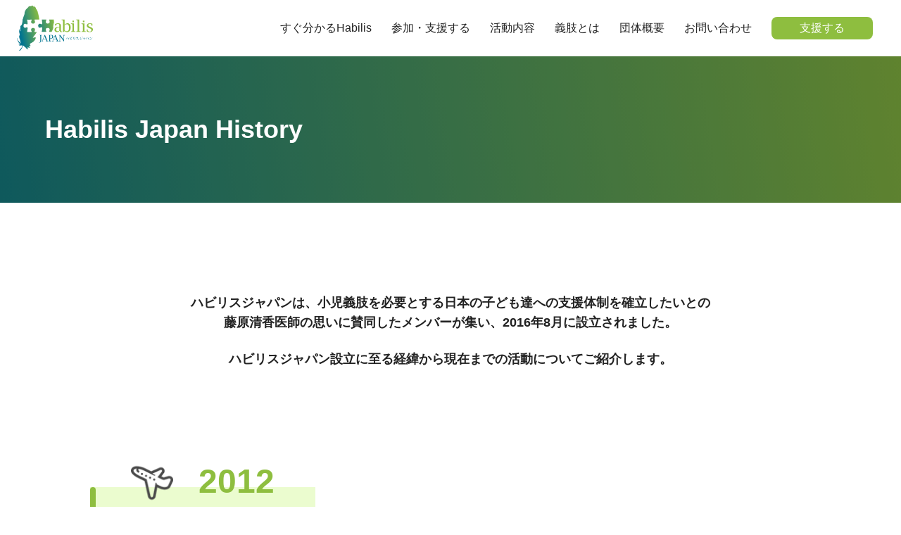

--- FILE ---
content_type: text/html;charset=UTF-8
request_url: https://habilisjapan.com/organization/history
body_size: 26335
content:
<!DOCTYPE html><html lang="ja"><head><meta charset="utf-8"><meta name="viewport" content="width=device-width"><link rel="apple-touch-icon" sizes="180x180" href="/favicon/apple-touch-icon.png"><link rel="icon" type="image/png" sizes="32x32" href="/favicon/favicon-32x32.png"><link rel="icon" type="image/png" sizes="16x16" href="/favicon/favicon-16x16.png"><link rel="manifest" href="/favicon/site.webmanifest"><link rel="mask-icon" href="/favicon/safari-pinned-tab.svg" color="#5bbad5"><meta name="msapplication-TileColor" content="#da532c"><meta name="theme-color" content="#ffffff"><meta property="og:image" content="/ogp.png"><title>History | Habilis Japan</title><meta name="description" content="子どもは体を動かすことが大好きです。手や足に障がいがあってもその気持ちは一緒です。そのような子どもたちの成長を支え、未来を育むため、一般社団法人ハビリスジャパンを設立致しました。"><meta property="og:image" content="/ogp.png"><meta name="next-head-count" content="13"><link rel="preload" href="/_next/static/css/2a83608c026a0c43.css" as="style"><link rel="stylesheet" href="/_next/static/css/2a83608c026a0c43.css" data-n-g=""><noscript data-n-css=""></noscript><link as="script" rel="prefetch" href="/_next/static/chunks/pages/index-53f251e4b36e4fc1.js"><link as="script" rel="prefetch" href="/_next/static/chunks/622-a02aafe23a3dc9d7.js"><link as="script" rel="prefetch" href="/_next/static/chunks/pages/support-716819b7ca56dd49.js"></head><body><div id="__next"><nav style="opacity: 1;"><div class="fixed top-0 py-2 px-4 md:pl-6 md:pr-10 w-screen backdrop-filter backdrop-blur z-30"><div class="flex justify-between items-center"><a href="/"><svg width="200" height="119" viewBox="0 0 200 119" fill="none" xmlns="http://www.w3.org/2000/svg" class="h-12 md:h-16 w-auto cursor-pointer"><g><path d="M112.701 66.3912C110.289 68.8044 107.878 69.9842 105.52 69.9842C103.644 69.9842 102.036 69.3943 100.75 68.1609C99.4641 66.9274 98.8746 65.4259 98.8746 63.6025C98.8746 61.4574 99.6785 59.7413 101.34 58.4543C103.215 56.9527 106.431 56.2019 110.932 56.2019H111.79V53.4132C111.79 49.8738 110.45 48.1041 107.771 48.1041C106.538 48.1041 105.413 48.4795 104.448 49.2839C103.859 49.7666 103.537 50.7319 103.376 52.1798V52.5552H100.589V48.4259C103.43 47.1924 106.109 46.5489 108.574 46.5489C113.451 46.5489 115.863 48.8013 115.863 53.2524V63.2808C115.863 65.0505 116.024 66.3375 116.345 67.0883C116.667 67.8391 117.203 68.1609 117.953 68.1609C118.221 68.1609 118.596 68.1073 119.025 67.9464L119.132 69.5016C118.167 69.8233 117.256 70.0379 116.506 70.0379C114.469 69.9306 113.237 68.7508 112.701 66.3912ZM111.736 65.9085V57.4353H110.772C108.36 57.4353 106.484 57.918 105.145 58.9369C103.805 59.9558 103.108 61.2965 103.108 63.0662C103.108 64.3533 103.537 65.4259 104.394 66.2839C105.252 67.142 106.27 67.571 107.556 67.571C108.735 67.5174 110.129 66.9811 111.736 65.9085Z" fill="#8EBE3F"></path><path d="M150.161 46.9779V64.0852C150.161 65.9621 150.322 67.0883 150.589 67.4101C150.911 67.7855 151.876 68 153.591 68.1072H153.966V69.3943H142.283V68.1072H142.658C144.319 68 145.338 67.7855 145.606 67.4101C145.927 67.0347 146.088 65.9085 146.088 64.0852V52.3407C146.088 50.4637 145.927 49.3912 145.606 49.0158C145.284 48.6404 144.319 48.4259 142.658 48.3186H142.283V47.0315H150.161V46.9779Z" fill="#8EBE3F"></path><path d="M150.161 39.6846H146.088V43.7603H150.161V39.6846Z" fill="#8EBE3F"></path><path d="M163.826 36.8423V64.0852C163.826 65.9622 163.987 67.0883 164.255 67.4101C164.577 67.7855 165.541 68 167.256 68.1073H167.631V69.3943H155.949V68.1073H156.324C157.985 68 159.003 67.7855 159.271 67.4101C159.539 67.0347 159.753 65.9085 159.753 64.0852V42.1514C159.753 40.2745 159.593 39.2019 159.271 38.8265C158.95 38.4511 157.985 38.2366 156.324 38.1294H155.949V36.8423H163.826Z" fill="#8EBE3F"></path><path d="M177.599 46.9779V64.0852C177.599 65.9621 177.76 67.0883 178.028 67.4101C178.349 67.7855 179.314 68 181.029 68.1072H181.404V69.3943H169.721V68.1072H170.096C171.758 68 172.776 67.7855 173.044 67.4101C173.365 67.0347 173.526 65.9085 173.526 64.0852V52.3407C173.526 50.4637 173.365 49.3912 173.044 49.0158C172.722 48.6404 171.758 48.4259 170.096 48.3186H169.721V47.0315H177.599V46.9779Z" fill="#8EBE3F"></path><path d="M177.599 39.6846H173.526V43.7603H177.599V39.6846Z" fill="#8EBE3F"></path><path d="M183.816 68.2682V62.5836H186.12L186.174 62.959C186.334 64.9969 186.495 66.1767 186.602 66.4448C186.71 66.713 187.031 67.0347 187.674 67.4637C188.907 68.2682 190.3 68.6436 191.801 68.6436C193.033 68.6436 194.051 68.2682 194.855 67.5174C195.659 66.7666 196.034 65.8013 196.034 64.6215C196.034 63.5489 195.766 62.7445 195.23 62.101C194.695 61.5111 193.73 60.9212 192.39 60.3849L190.3 59.5805C188.049 58.7224 186.442 57.7571 185.423 56.6309C184.405 55.5584 183.923 54.2713 183.923 52.7161C183.923 50.8928 184.673 49.3912 186.12 48.2114C187.567 47.0316 189.443 46.4417 191.64 46.4417C193.837 46.4417 196.088 46.8707 198.446 47.7287V53.0915H196.141V52.7161C196.034 51.3754 195.927 50.4101 195.82 49.9275C195.659 49.3912 195.445 49.0158 195.177 48.8013C194.266 48.1041 193.194 47.7287 191.961 47.7287C190.782 47.7287 189.764 48.1041 188.96 48.9085C188.156 49.6593 187.781 50.6246 187.781 51.8044C187.781 52.7697 188.103 53.5205 188.746 54.1104C189.389 54.7003 190.675 55.3975 192.604 56.1483L194.48 56.9527C196.57 57.8107 198.017 58.6688 198.821 59.5805C199.625 60.4921 200.054 61.6719 200.054 63.1199C200.054 65.1041 199.25 66.7666 197.642 68C196.034 69.2871 193.998 69.877 191.426 69.877C188.746 69.9306 186.227 69.3943 183.816 68.2682Z" fill="#8EBE3F"></path><path d="M139.228 49.4984C137.728 47.5142 135.691 46.4953 133.173 46.4953C131.565 46.4953 130.118 46.8707 128.778 47.6751C127.438 48.4795 126.313 49.6593 125.295 51.2145V36.8423H117.363V38.0757H117.738C119.4 38.183 120.418 38.3975 120.686 38.7729C121.008 39.1483 121.168 40.2745 121.168 42.0978V69.3407H124.544L125.027 66.8202H125.295C126.206 67.8391 127.278 68.5899 128.403 69.1262C129.528 69.6088 130.761 69.877 132.047 69.877C134.887 69.877 137.192 68.7508 138.907 66.4984C140.622 64.2461 141.479 61.2429 141.479 57.489C141.479 54.164 140.729 51.4827 139.228 49.4984ZM135.745 65.4259C134.834 66.9275 133.387 67.6782 131.511 67.6782C130.547 67.6782 129.528 67.4637 128.457 67.0883C127.438 66.7129 126.367 66.0694 125.295 65.265V52.6088C126.206 51.429 127.17 50.571 128.242 49.9811C129.314 49.3912 130.439 49.123 131.672 49.123C133.494 49.123 134.887 49.9275 135.799 51.5363C136.71 53.1451 137.138 55.5047 137.138 58.7224C137.138 61.6719 136.656 63.9243 135.745 65.4259Z" fill="#8EBE3F"></path><path d="M69.0247 89.0757L68.06 91.3281C67.6849 92.1861 67.5241 92.776 67.5241 93.0978C67.5241 93.4195 68.0064 93.5804 68.9711 93.5804H69.1318V94.2776H64.791V93.5804H65.0054C65.6485 93.5268 66.0236 93.4732 66.1844 93.3123C66.2915 93.205 66.6131 92.5079 67.149 91.3281L73.0975 77.2776H73.9014L79.7964 91.3817C80.2787 92.4006 80.6002 92.9905 80.761 93.205C80.9754 93.4195 81.2969 93.5268 81.8864 93.5268H82.1544V94.2239H75.9378V93.5268H76.1522C77.224 93.5268 77.7599 93.3659 77.7599 93.0978C77.7599 92.6687 77.5991 92.0788 77.2776 91.3281L76.313 89.0757H69.0247ZM69.3998 88.164H75.8307L72.6152 80.5489L69.3998 88.164Z" fill="#007490"></path><path d="M87.6742 87.2523V91.328C87.6742 92.3469 87.7814 92.9368 87.9421 93.1514C88.1029 93.3659 88.6388 93.4731 89.5498 93.5268H90.0322V94.2239H83.1726V93.5268H83.3869C84.298 93.4731 84.8339 93.3122 84.9946 93.1514C85.1554 92.9368 85.2626 92.3469 85.2626 91.328V80.4416C85.2626 79.4227 85.1554 78.8328 84.9946 78.6183C84.8339 78.4037 84.298 78.2965 83.3869 78.2429H83.1726V77.5457H88.1565L89.8178 77.4921H90.5681C93.8371 77.4921 95.4448 78.9936 95.4448 81.9432C95.4448 83.7665 94.8553 85.1072 93.6763 86.0189C92.4973 86.9305 90.7288 87.3596 88.3708 87.3596H87.6742V87.2523ZM87.6742 86.4479H88.5316C90.0322 86.4479 91.104 86.0725 91.8542 85.2681C92.6045 84.5173 92.9796 83.3375 92.9796 81.8359C92.9796 80.5488 92.7117 79.5835 92.1222 79.0473C91.5863 78.511 90.6217 78.1892 89.2819 78.1892H87.6742V86.4479Z" fill="#007490"></path><path d="M96.463 89.0757L95.4984 91.3281C95.1233 92.1861 94.9625 92.776 94.9625 93.0978C94.9625 93.4195 95.4448 93.5804 96.4094 93.5804H96.5702V94.2776H92.2294V93.5804H92.4437C93.0868 93.5268 93.462 93.4732 93.6227 93.3123C93.7299 93.205 94.0515 92.5079 94.5874 91.3281L100.536 77.2776H101.34L107.235 91.3817C107.717 92.4006 108.039 92.9905 108.199 93.205C108.414 93.4195 108.735 93.5268 109.325 93.5268H109.593V94.2239H103.376V93.5268H103.591C104.662 93.5268 105.198 93.3659 105.198 93.0978C105.198 92.6687 105.038 92.0788 104.716 91.3281L103.751 89.0757H96.463ZM96.8382 88.164H103.269L100.054 80.5489L96.8382 88.164Z" fill="#007490"></path><path d="M123.419 94.4384L113.29 80.388V91.2744C113.29 92.2933 113.398 92.9369 113.558 93.0977C113.719 93.3123 114.255 93.4195 115.22 93.4731H115.434V94.1703H110.182V93.4731H110.397C111.308 93.4195 111.897 93.2586 112.058 93.0977C112.219 92.8832 112.326 92.2933 112.326 91.2744V80.388C112.326 79.369 112.219 78.7255 112.058 78.5646C111.897 78.3501 111.361 78.2429 110.397 78.1892H110.182V77.4921H113.987L123.312 90.5236V80.4416C123.312 79.4227 123.205 78.8328 123.044 78.6183C122.883 78.4037 122.347 78.2965 121.383 78.2429H121.168V77.5457H126.42V78.2429H126.206C125.295 78.2965 124.759 78.4574 124.544 78.6183C124.384 78.8328 124.277 79.4227 124.277 80.4416V94.4921H123.419V94.4384Z" fill="#007490"></path><path d="M59.3248 77.4385V78.1356H59.5391C60.5038 78.1893 61.0397 78.2965 61.1468 78.4574C61.254 78.6183 61.3612 79.2618 61.4148 80.388V92.5615V94.1704C61.4148 94.224 61.3612 94.9748 61.3076 95.2429C61.2004 95.511 61.0933 95.7792 60.8789 95.9937L60.8253 96.0473C60.7717 96.101 60.7181 96.2082 60.6109 96.2618L60.5574 96.3155C59.8071 97.0126 58.5745 97.388 57.1811 97.4416C57.6635 97.5489 58.1458 97.6025 58.6281 97.6025C60.5038 97.6025 61.8971 97.1199 62.6474 96.1546C63.4512 95.1893 63.8264 93.5268 63.8264 91.2208V80.4416C63.8264 79.4227 63.9336 78.8328 64.0943 78.6183C64.2551 78.4038 64.791 78.2965 65.7021 78.2429H65.9164V77.5457H59.3248V77.4385Z" fill="#007490"></path><path fill-rule="evenodd" clip-rule="evenodd" d="M46.9453 36.8423C47.4277 36.8423 54.1265 36.7886 54.1265 36.7886H58.8424C58.6281 32.0694 57.1811 26.9211 56.2701 21.5584C56.2165 20.8076 55.3055 21.183 55.3591 20.2713C55.4126 19.0915 54.8232 17.5363 54.9839 16.4101C53.1082 14.8013 53.3226 10.082 51.0182 9.06309C50.5359 9.49211 51.1254 10.6183 50.5895 11.0473C51.2326 7.23975 49.6249 3.80757 46.3022 3.16404C45.7663 2.46688 45.6592 1.17981 45.0697 0.48265C43.8907 0.858044 44.9625 2.57413 43.3548 2.68139C42.7653 2.09148 42.926 0.375394 42.1222 0C40.1929 0.268139 37.4062 1.34069 34.6731 1.66246C31.2433 0.643533 29.582 4.61199 28.135 6.48896C28.0815 5.95268 27.7063 5.89905 27.1704 6.05994C27.0632 7.93691 25.0268 8.63407 24.0622 9.81388C22.2937 11.8517 22.4544 13.8896 21.9185 17.1073C21.329 15.552 21.2219 13.2997 20.5252 12.6025C20.0965 16.6782 20.6324 19.8423 19.7213 23.1672C18.6495 27.082 16.2915 30.4606 16.3451 34.858C15.7556 35.1262 15.8092 34.3754 15.2197 34.6435C14.523 41.1325 15.0054 48.4259 11.0932 52.9306C10.4502 53.0379 9.86067 53.1987 9.21758 53.306C9.00322 55.9874 10.1822 59.5804 8.5209 61.3502C9.59271 64.2461 8.57449 67.3565 9.6463 68.6435C8.14577 67.7319 6.75241 64.2997 7.28832 62.6372C4.34084 63.0662 6.48446 72.0221 7.71704 76.9022C6.00215 77.5994 7.3955 80.2271 5.78778 81.0315C5.84137 86.448 9.37835 90.899 9.43194 97.1735C9.96785 97.9243 10.5573 98.5142 10.6645 99.8549C9.1104 98.5678 7.23473 97.1199 5.78778 95.1893C4.44802 93.5268 2.51876 91.4353 1.55413 89.5584C0.911041 88.2177 1.1254 85.9653 -0.0535889 85.1073C0.321545 92.776 5.78778 98.8896 9.27117 102.965C7.07396 102.59 5.35906 101.517 3.69775 100.338C3.75134 102.054 6.32369 102.268 7.07396 103.823C7.23473 103.984 7.28832 104.145 7.23473 104.252C6.806 104.199 6.43087 104.145 6.00215 104.038C5.51983 105.057 7.07396 105.325 7.3955 105.379C8.89604 105.647 10.9325 105.003 12.701 104.842C13.4512 104.842 14.1479 104.842 14.6302 104.896C14.9518 107.416 11.9507 111.331 11.7363 111.76C10.343 113.476 7.44909 116.962 7.50268 117.016C7.02037 117.498 6.43087 117.981 5.84137 118.41C6.806 120.073 8.89604 118.196 9.32476 117.82C10.1286 117.123 10.7717 116.211 11.4148 115.192C11.9507 114.442 12.433 113.53 12.9153 112.565C13.3441 111.76 14.1479 109.991 14.1479 109.991C15.059 108.06 16.0236 106.29 17.3633 105.325C18.3816 107.309 20.3644 107.953 21.0611 110.42C21.865 110.366 21.2219 109.401 21.865 109.24C24.0622 112.189 26.045 115.514 30.1715 115.729C29.0461 114.549 27.3848 112.243 28.0815 110.098C28.8317 110.312 29.0461 111.278 30.0643 111.17C29.9035 110.741 29.9571 110.42 30.3323 110.312C31.2969 111.063 32.3151 111.76 34.03 111.438C33.2262 109.883 31.8328 108.65 32.3151 106.558C33.0654 107.095 36.0129 106.987 36.2808 105.808C35.8521 105.539 34.9411 105.968 34.8339 105.271C34.6731 104.628 35.9593 104.95 35.477 104.091C34.7267 103.287 33.9228 102.536 33.2262 101.625C34.3516 101.785 35.8521 101.088 36.1736 100.23C35.9593 99.8549 35.0482 100.498 34.8339 100.069C43.3548 96.7981 49.089 90.8991 49.9464 83.3912C49.5713 84.0347 48.3387 84.0883 47.3205 84.3028C47.3741 83.8738 47.8564 83.7666 47.3741 83.4448C45.6592 84.0347 44.1586 84.7319 42.0686 85.1073C42.015 84.5173 43.9443 84.2492 43.0332 83.6593C43.0332 83.8738 42.3901 84.4637 42.2294 84.0347C45.7663 79.3691 49.6249 74.6498 52.6795 69.5016C50.0536 69.5016 47.2669 69.5016 46.8382 69.5016C46.1415 69.5016 45.8199 68.8044 46.6238 67.4101C47.4277 66.0158 47.7492 63.817 47.5884 62.5836C47.3205 60.3312 45.4448 59.0442 42.5509 59.0442C39.657 59.0442 37.7813 60.3312 37.5134 62.5836C37.3526 63.817 37.6742 66.0694 38.478 67.4637C39.2819 68.858 38.9603 69.5552 38.2101 69.5552C37.5134 69.5552 29.8499 69.4479 28.0815 69.5552C26.313 69.6088 26.6345 68.9117 27.0632 67.7855C27.3312 66.9274 28.135 61.4038 28.135 59.6341C28.135 56.9527 26.2058 56.6845 24.1693 57.8644C22.0793 58.9905 17.4705 59.3659 17.4705 53.2524C17.4705 47.1388 22.1329 47.4606 24.1693 48.6404C26.2594 49.8202 28.135 49.5521 28.1886 46.8707C28.1886 45.1009 27.4384 39.5237 27.1704 38.7192C26.7953 37.5394 26.4737 36.8959 28.1886 36.9495C29.9571 37.0032 37.6206 36.9495 38.3173 36.9495C39.0139 36.9495 39.3355 37.6467 38.5316 39.041C37.7278 40.4353 37.4062 42.6877 37.567 43.9211C37.8349 46.1735 39.7106 47.4606 42.6045 47.4606C45.4984 47.4606 47.3741 46.1735 47.642 43.9211C47.8028 42.6877 47.4812 40.4353 46.6774 39.0946C45.8735 37.4858 46.1951 36.8423 46.9453 36.8423Z" fill="url(#paint0_linear)"></path><path d="M96.8381 51.3218C96.731 54.1104 95.8735 56.47 95.2304 58.9369C94.9625 52.8234 96.6774 47.9969 97.8564 42.8486C97.8564 42.0978 97.2669 42.1514 97.1597 41.5079C97.4276 40.0063 97.5348 38.3975 97.4276 36.7887H92.7117C92.7117 36.7887 86.0129 36.8423 85.5305 36.8423C84.8339 36.8423 84.5123 37.5394 85.2626 38.9338C86.0664 40.3281 86.388 42.5805 86.2272 43.7603C85.9057 46.0126 84.0836 47.2997 81.1897 47.2997C78.2958 47.2997 76.4737 46.0126 76.1522 43.7603C75.9914 42.5268 76.313 40.2745 77.1168 38.8801C77.9207 37.4858 77.5991 36.7887 76.9025 36.7887C76.2058 36.7887 68.5423 36.8423 66.7738 36.7887C65.0053 36.6814 65.3269 37.3786 65.7556 38.5584C66.0236 39.4164 66.7738 44.9401 66.7738 46.7098C66.7738 49.3912 64.8446 49.6057 62.7545 48.4795C60.6645 47.2997 56.0557 46.9779 56.0557 53.0915C56.0557 59.2051 60.6645 58.8833 62.7545 57.7035C64.8446 56.5773 66.7202 56.7918 66.7202 59.4732C66.7202 61.2429 65.97 66.8202 65.6484 67.6246C65.2733 68.7508 64.8982 69.448 66.6667 69.3943C68.4351 69.3407 76.0986 69.3943 76.7953 69.3943C77.492 69.3943 77.8135 68.6972 77.0632 67.3029C76.2594 65.9085 75.9378 63.6562 76.0986 62.4227C76.4201 60.1704 78.2422 58.8833 81.1361 58.8833C84.03 58.8833 85.8521 60.1704 86.1736 62.4227C86.3344 63.6562 86.0129 65.9085 85.209 67.2492C84.4051 68.6435 84.7267 69.3407 85.4234 69.3407C85.8521 69.3407 88.6388 69.3407 91.2647 69.3407C94.4266 64.0852 96.6774 58.1861 96.8381 51.3218Z" fill="url(#paint1_linear)"></path><path d="M130.654 84.7319C130.761 84.5174 130.922 84.4101 131.19 84.4101C131.779 84.4101 132.583 84.9464 132.583 85.2681C132.583 85.4827 132.422 85.429 132.262 85.8044C131.726 87.1451 130.654 88.5931 129.26 89.4511L129.153 89.2902C130.654 87.7886 131.297 85.5899 131.297 85.2145C131.297 84.8927 131.029 84.7319 130.654 84.7319ZM134.191 84.6782C136.066 85.6435 137.299 87.2524 137.299 88.4322C137.299 88.8612 137.085 89.2366 136.71 89.2366C136.388 89.2366 136.227 88.9685 136.174 88.5931C135.959 87.5205 135.37 85.858 134.084 84.8391L134.191 84.6782Z" fill="#007490"></path><path d="M142.765 84.5174C142.819 84.4101 142.98 84.3565 143.194 84.3565C143.73 84.3565 144.373 84.9464 144.373 85.2682C144.373 85.4827 144.159 85.3754 143.891 85.4827C142.872 86.0189 141.586 86.5016 140.354 86.7161C140.3 88.6467 140.461 88.9148 141.747 88.9148C142.229 88.9148 143.623 88.9148 144.159 88.5931C144.534 88.5931 145.123 88.8612 145.123 89.1293C145.123 89.6656 143.569 89.6656 141.801 89.6656C139.871 89.6656 139.55 88.8612 139.55 86.8233V86.0726C139.55 85.8044 139.603 84.4637 139.603 84.3029C139.603 84.0883 139.603 83.5521 138.96 83.5521C139.014 83.3912 139.282 83.2303 139.55 83.2303C140.032 83.2303 140.729 83.6057 140.729 83.9811C140.729 84.0883 140.622 84.1956 140.622 84.3029C140.461 84.571 140.407 86.1262 140.407 86.448C141.586 85.9653 143.194 85.1073 143.194 84.7319C143.14 84.7319 142.98 84.571 142.765 84.5174ZM143.248 82.9085C143.944 83.0694 144.534 83.5521 144.534 83.9811C144.534 84.1956 144.373 84.3565 144.212 84.3565C144.105 84.3565 143.944 84.3029 143.891 84.0883C143.837 83.8202 143.516 83.2839 143.14 83.0694L143.248 82.9085ZM144.427 82.5331C145.177 82.7477 145.766 83.2303 145.766 83.6593C145.766 83.8738 145.606 84.0347 145.445 84.0347C145.338 84.0347 145.23 83.9811 145.123 83.7666C145.016 83.4984 144.748 82.9622 144.319 82.694L144.427 82.5331Z" fill="#007490"></path><path d="M149.518 87.1451C149.518 87.6278 149.357 87.8959 149.089 87.8959C148.767 87.8959 148.553 87.4133 148.553 86.9842C148.553 86.8234 148.66 86.6625 148.66 86.2335C148.66 85.9117 148.714 85.3754 148.714 85.1609C148.714 84.6783 148.714 83.9275 148.071 83.8738V83.8202C148.124 83.713 148.339 83.5521 148.607 83.5521C148.982 83.5521 149.732 83.8202 149.732 84.2492C149.732 84.3029 149.678 84.4101 149.625 84.5174C149.571 84.6783 149.571 84.8391 149.571 85.1609L149.518 87.1451ZM151.286 83.2839C151.34 83.123 151.608 82.9622 151.822 82.9622C152.304 82.9622 153.108 83.3912 153.108 83.6593C153.108 83.7666 153.001 83.8202 153.001 83.9275C152.947 83.9811 152.947 84.0883 152.947 84.1956C152.947 84.4101 152.947 84.571 152.947 85V86.1798C152.947 88.4322 151.876 89.8801 149.143 90.5237L149.035 90.3628C151.018 89.612 152.036 88.1641 152.036 86.0726V84.7319C152.036 83.8202 151.929 83.2839 151.286 83.2839Z" fill="#007490"></path><path d="M155.091 90.041C157.342 88.7003 159.325 86.2335 159.914 84.2492V84.1956C159.914 84.142 159.914 84.142 159.807 84.142C159.646 84.142 158.414 84.3029 157.556 84.4637C157.342 84.5174 157.235 84.5174 157.181 84.6246C157.074 84.6783 157.02 84.7319 156.86 84.7319C156.484 84.7319 155.949 84.1956 155.949 83.713C155.949 83.4448 156.163 83.2839 156.216 83.2839C156.216 83.4984 156.377 83.6593 156.592 83.7666C156.806 83.8738 157.074 83.8738 157.342 83.8738C157.61 83.8738 159.057 83.7666 159.807 83.713C159.968 83.6593 160.021 83.6593 160.129 83.5521C160.236 83.4448 160.343 83.3376 160.45 83.3376C160.665 83.3376 161.415 83.9275 161.415 84.0884C161.415 84.1956 161.308 84.2492 161.147 84.3029C161.04 84.3565 160.932 84.4101 160.932 84.5174C160.665 85.1073 160.021 86.2335 159.432 86.9306C160.236 87.306 161.2 87.8423 161.736 88.3249C162.111 88.7003 162.379 89.0757 162.379 89.4511C162.379 89.7729 162.165 90.041 161.844 90.041C161.576 90.041 161.361 89.7729 161.147 89.2902C160.879 88.8076 160.075 87.6814 159.271 87.1451C158.414 88.2177 156.913 89.4511 155.252 90.0947L155.091 90.041Z" fill="#007490"></path><path d="M165.488 85.429C166.827 85.429 167.738 85.8044 167.738 86.3943C167.738 86.6625 167.524 86.8234 167.256 86.8234C167.042 86.8234 166.935 86.6088 166.72 86.3943C166.506 86.1262 166.077 85.8044 165.434 85.5363L165.488 85.429ZM172.776 84.6782C171.651 87.1451 169.614 88.754 167.792 89.6656C167.578 89.7729 167.524 89.8265 167.417 89.8801C167.31 89.9338 167.256 90.1483 167.095 90.1483C166.72 90.1483 165.916 89.4511 165.916 88.9685C165.916 88.7003 165.97 88.4858 166.184 88.4322C166.345 88.8076 166.559 89.0221 166.827 89.0221C166.935 89.0221 167.095 88.9685 167.256 88.9148C168.864 88.2713 171.222 86.8234 172.615 84.571L172.776 84.6782ZM166.559 83.4984C167.899 83.4984 168.757 83.9275 168.757 84.5174C168.757 84.7855 168.596 85 168.328 85C168.06 85 167.899 84.7319 167.685 84.5174C167.471 84.2492 167.095 83.9811 166.452 83.6593L166.559 83.4984ZM170.579 82.9085C171.329 83.123 171.865 83.4984 171.865 83.9275C171.865 84.1956 171.704 84.3028 171.543 84.3028C171.436 84.3028 171.329 84.2492 171.222 84.0347C171.115 83.7129 170.9 83.3375 170.472 83.0694L170.579 82.9085ZM171.758 82.3723C172.562 82.5868 173.044 82.9622 173.044 83.3912C173.044 83.6057 172.883 83.7666 172.722 83.7666C172.615 83.7666 172.508 83.7129 172.454 83.4984C172.347 83.2303 172.079 82.7476 171.704 82.5331L171.758 82.3723Z" fill="#007490"></path><path d="M175.402 85.0537C175.456 84.7855 175.67 84.6246 175.938 84.6246C176.474 84.6246 176.956 84.7855 176.956 84.9464C176.956 85 176.902 85.2145 176.902 85.2682C176.902 85.3218 176.956 85.8044 177.063 86.2871C177.76 86.1262 178.564 85.9117 178.939 85.8044C179.046 85.8044 179.1 85.6972 179.207 85.6436C179.314 85.5363 179.314 85.4827 179.421 85.4827C179.636 85.4827 180.225 86.019 180.225 86.1798C180.225 86.2335 180.118 86.2871 179.957 86.3407C179.85 86.3943 179.796 86.3943 179.689 86.5552C179.421 86.877 178.939 87.4669 178.242 87.9495L178.081 87.8423C178.564 87.1988 178.992 86.2335 178.992 86.1262C178.939 86.1262 177.653 86.5016 177.063 86.6625C177.278 87.5742 177.546 88.7003 177.76 89.2366C177.867 89.4511 177.974 89.7193 177.974 89.8265C177.974 90.2555 177.867 90.5237 177.546 90.5237C177.278 90.5237 177.17 90.3092 177.063 89.5584C177.01 89.183 176.742 88.0032 176.527 86.9306C176.045 87.0379 175.563 87.1988 175.348 87.3596C175.241 87.4669 175.134 87.5742 175.027 87.5742C174.705 87.5742 174.223 87.0915 174.223 86.7697C174.223 86.6625 174.277 86.5016 174.384 86.448C174.384 86.5552 174.491 86.8234 174.866 86.8234C175.188 86.8234 175.884 86.6625 176.42 86.5016C176.313 86.1262 176.206 85.7508 176.152 85.4827C175.991 85.1073 175.938 85 175.67 85C175.616 85.0537 175.509 85.0537 175.402 85.0537Z" fill="#007490"></path><path d="M182.905 84.7855C183.012 84.571 183.173 84.5174 183.387 84.5174C183.976 84.5174 184.78 85.0536 184.78 85.3754C184.78 85.5899 184.619 85.5363 184.459 85.9117C183.923 87.2524 182.851 88.7003 181.458 89.5584L181.35 89.3975C182.851 87.8959 183.494 85.6972 183.494 85.3218C183.548 85 183.28 84.7855 182.905 84.7855ZM186.388 84.7319C188.264 85.6972 189.496 87.306 189.496 88.4858C189.496 88.9148 189.282 89.2902 188.907 89.2902C188.585 89.2902 188.424 89.0221 188.371 88.6467C188.156 87.5741 187.567 85.9117 186.281 84.8928L186.388 84.7319ZM188.21 82.8013C188.746 82.8013 189.175 83.2303 189.175 83.7666C189.175 84.3028 188.746 84.7319 188.21 84.7319C187.674 84.7319 187.245 84.3028 187.245 83.7666C187.245 83.2303 187.674 82.8013 188.21 82.8013ZM188.907 83.7666C188.907 83.3912 188.585 83.0694 188.21 83.0694C187.835 83.0694 187.513 83.3912 187.513 83.7666C187.513 84.142 187.835 84.4637 188.21 84.4637C188.585 84.4637 188.907 84.142 188.907 83.7666Z" fill="#007490"></path><path d="M191.479 83.713C192.604 83.7666 194.105 84.1956 194.105 85.1073C194.105 85.429 193.891 85.6436 193.569 85.6436C193.355 85.6436 193.14 85.429 193.033 85.2145C192.765 84.7855 192.176 84.1956 191.426 83.8738L191.479 83.713ZM198.446 84.3565C197.374 86.9843 195.498 88.5395 193.301 89.6656C192.872 89.8802 192.872 90.0947 192.712 90.0947C192.229 90.0947 191.533 89.3439 191.533 88.8612C191.533 88.6467 191.586 88.4858 191.801 88.3786C191.854 88.6467 192.069 88.9685 192.497 88.9685C193.194 88.9685 196.677 87.1451 198.339 84.2492L198.446 84.3565Z" fill="#007490"></path></g><defs><linearGradient id="paint0_linear" x1="7.43987" y1="63.5994" x2="64.8692" y2="51.7662" gradientUnits="userSpaceOnUse"><stop stop-color="#007490"></stop><stop offset="1" stop-color="#8EBE3F"></stop></linearGradient><linearGradient id="paint1_linear" x1="45.1864" y1="60.0255" x2="102.615" y2="48.1925" gradientUnits="userSpaceOnUse"><stop stop-color="#007490"></stop><stop offset="1" stop-color="#8EBE3F"></stop></linearGradient><clipPath id="clip0"><rect width="200" height="119" fill="white"></rect></clipPath></defs></svg></a><div class="flex"><div class="hidden lg:flex space-x-1"><div class="nav-btn overflow-hidden hover:text-habilis-blue"><button class="nav-text p-3 font-medium transition duration-300 ease-in-out cursor-pointer text-sm xl:text-base">すぐ分かるHabilis</button><ul class="nav-dropdown absolute hidden top-16 ml-3 transition duration-500 ease-in-out shadow-lg rounded-md overflow-hidden"><a href="/about"><li class="pl-5 pr-7 py-2 cursor-pointer font-medium text-sm text-black bg-gray-50 hover:bg-habilis-blue-50 hover:text-habilis-blue border-l-4 hover:border-habilis-blue-100">すぐ分かる Habilis Japan</li></a><a href="/about/voice"><li class="pl-5 pr-7 py-2 cursor-pointer font-medium text-sm text-black bg-gray-50 hover:bg-habilis-blue-50 hover:text-habilis-blue border-l-4 hover:border-habilis-blue-100">Habilis Voices</li></a></ul></div><div class="nav-btn overflow-hidden hover:text-habilis-blue"><button class="nav-text p-3 font-medium transition duration-300 ease-in-out cursor-pointer text-sm xl:text-base">参加・支援する</button><ul class="nav-dropdown absolute hidden top-16 ml-3 transition duration-500 ease-in-out shadow-lg rounded-md overflow-hidden"><a href="/join/families"><li class="pl-5 pr-7 py-2 cursor-pointer font-medium text-sm text-black bg-gray-50 hover:bg-habilis-blue-50 hover:text-habilis-blue border-l-4 hover:border-habilis-blue-100">ご家族の方へ</li></a><a href="/join/individuals"><li class="pl-5 pr-7 py-2 cursor-pointer font-medium text-sm text-black bg-gray-50 hover:bg-habilis-blue-50 hover:text-habilis-blue border-l-4 hover:border-habilis-blue-100">個人の方へ</li></a><a href="/join/corporations"><li class="pl-5 pr-7 py-2 cursor-pointer font-medium text-sm text-black bg-gray-50 hover:bg-habilis-blue-50 hover:text-habilis-blue border-l-4 hover:border-habilis-blue-100">法人の方へ</li></a><a href="/join/paff-library"><li class="pl-5 pr-7 py-2 cursor-pointer font-medium text-sm text-black bg-gray-50 hover:bg-habilis-blue-50 hover:text-habilis-blue border-l-4 hover:border-habilis-blue-100">PAFFライブラリー</li></a><a href="/support"><li class="pl-5 pr-7 py-2 cursor-pointer font-medium text-sm text-black bg-gray-50 hover:bg-habilis-blue-50 hover:text-habilis-blue border-l-4 hover:border-habilis-blue-100">支援をする</li></a></ul></div><div class="nav-btn overflow-hidden hover:text-habilis-blue"><button class="nav-text p-3 font-medium transition duration-300 ease-in-out cursor-pointer text-sm xl:text-base">活動内容</button><ul class="nav-dropdown absolute hidden top-16 ml-3 transition duration-500 ease-in-out shadow-lg rounded-md overflow-hidden"><a href="/activity"><li class="pl-5 pr-7 py-2 cursor-pointer font-medium text-sm text-black bg-gray-50 hover:bg-habilis-blue-50 hover:text-habilis-blue border-l-4 hover:border-habilis-blue-100">活動内容</li></a><a href="/article"><li class="pl-5 pr-7 py-2 cursor-pointer font-medium text-sm text-black bg-gray-50 hover:bg-habilis-blue-50 hover:text-habilis-blue border-l-4 hover:border-habilis-blue-100">記事・お知らせ</li></a><a href="/event"><li class="pl-5 pr-7 py-2 cursor-pointer font-medium text-sm text-black bg-gray-50 hover:bg-habilis-blue-50 hover:text-habilis-blue border-l-4 hover:border-habilis-blue-100">イベント</li></a></ul></div><div class="nav-btn overflow-hidden hover:text-habilis-blue"><button class="nav-text p-3 font-medium transition duration-300 ease-in-out cursor-pointer text-sm xl:text-base">義肢とは</button><ul class="nav-dropdown absolute hidden top-16 ml-3 transition duration-500 ease-in-out shadow-lg rounded-md overflow-hidden"><a href="/prosthesis"><li class="pl-5 pr-7 py-2 cursor-pointer font-medium text-sm text-black bg-gray-50 hover:bg-habilis-blue-50 hover:text-habilis-blue border-l-4 hover:border-habilis-blue-100">義肢ってなーに?</li></a><a href="/prosthesis/rental"><li class="pl-5 pr-7 py-2 cursor-pointer font-medium text-sm text-black bg-gray-50 hover:bg-habilis-blue-50 hover:text-habilis-blue border-l-4 hover:border-habilis-blue-100">義肢レンタル</li></a></ul></div><div class="nav-btn overflow-hidden hover:text-habilis-blue"><button class="nav-text p-3 font-medium transition duration-300 ease-in-out cursor-pointer text-sm xl:text-base">団体概要</button><ul class="nav-dropdown absolute hidden top-16 ml-3 transition duration-500 ease-in-out shadow-lg rounded-md overflow-hidden"><a href="/organization"><li class="pl-5 pr-7 py-2 cursor-pointer font-medium text-sm text-black bg-gray-50 hover:bg-habilis-blue-50 hover:text-habilis-blue border-l-4 hover:border-habilis-blue-100">団体概要</li></a><a href="/organization/history"><li class="pl-5 pr-7 py-2 cursor-pointer font-medium text-sm text-black bg-gray-50 hover:bg-habilis-blue-50 hover:text-habilis-blue border-l-4 hover:border-habilis-blue-100">Habilis History</li></a><a href="/organization/members"><li class="pl-5 pr-7 py-2 cursor-pointer font-medium text-sm text-black bg-gray-50 hover:bg-habilis-blue-50 hover:text-habilis-blue border-l-4 hover:border-habilis-blue-100">スタッフ紹介</li></a><a href="/organization/philosophy"><li class="pl-5 pr-7 py-2 cursor-pointer font-medium text-sm text-black bg-gray-50 hover:bg-habilis-blue-50 hover:text-habilis-blue border-l-4 hover:border-habilis-blue-100">活動理念</li></a></ul></div><div class="nav-btn overflow-hidden hover:text-habilis-blue"><button class="nav-text p-3 font-medium transition duration-300 ease-in-out cursor-pointer text-sm xl:text-base">お問い合わせ</button><ul class="nav-dropdown absolute hidden top-16 ml-3 transition duration-500 ease-in-out shadow-lg rounded-md overflow-hidden"><a href="/contact"><li class="pl-5 pr-7 py-2 cursor-pointer font-medium text-sm text-black bg-gray-50 hover:bg-habilis-blue-50 hover:text-habilis-blue border-l-4 hover:border-habilis-blue-100">お問い合わせフォーム</li></a></ul></div></div><div class="flex items-center space-x-6"><div class="hidden md:block"><a href="/support"><button class="rounded-lg font-medium transition duration-300 ease-in-out py-1 px-4 text-white bg-habilis-green-500 hover:bg-habilis-green-600 active:bg-habilis-green-700 ml-4 w-36"><span class="flex justify-center items-center space-x-2 text-sm md:text-base"><span>支援する</span></span></button></a></div><div class="flex lg:hidden"><button class="w-10 h-10 relative focus:outline-none"><div class="block w-5 absolute left-1/2 top-1/2 transform -translate-x-1/2 -translate-y-1/2"><span aria-hidden="true" class="block absolute h-0.5 w-5 bg-current transform transition duration-300 ease-in-out rounded-sm false -translate-y-1.5"></span><span aria-hidden="true" class="block absolute h-0.5 w-5 bg-current transform transition duration-300 ease-in-out rounded-sm false"></span><span aria-hidden="true" class="block absolute h-0.5 w-5 bg-current transform transition duration-300 ease-in-out rounded-sm false translate-y-1.5"></span></div></button></div></div></div></div></div></nav><main class="relative pt-16 md:pt-20 min-h-screen"><section class="relative w-full flex items-center justify-center md:justify-start h-52" style="opacity: 1;"><h2 class="text-2xl md:text-4xl font-bold leading-relaxed md:leading-normal text-white mx-4 md:ml-16">Habilis Japan History</h2><div class="absolute inset-0 -z-1"><div class="relative w-full h-full img-overlay-filter habilis-gradient"></div></div></section><section class="pt-32 px-8 md:px-0 max-w-6xl mx-auto text-center font-bold"><h3 class="hidden">History - Intro</h3><div><p class="text-base md:text-lg leading-relaxed mb-6">ハビリスジャパンは、小児義肢を必要とする日本の子ども達への支援体制を確立したいとの<br>藤原清香医師の思いに賛同したメンバーが集い、2016年8月に設立されました。</p><p class="text-base md:text-lg leading-relaxed mb-6">ハビリスジャパン設立に至る経緯から現在までの活動についてご紹介します。</p></div></section><section class="pt-24 max-w-5xl mx-auto relative"><div class="top-36 left-0 h-full hidden sm:block absolute bg-habilis-green border-habilis-green rounded border-4"></div><div class="-bottom-36 left-2 h-6 rotate-45 hidden sm:block absolute bg-habilis-green border-habilis-green rounded border-4"></div><div class="-bottom-36 -left-2 h-6 -rotate-45 hidden sm:block absolute bg-habilis-green border-habilis-green rounded border-4"></div><div class="flex relative items-end justify-center w-80 h-20 mb-4 pb-2"><div class="absolute bottom-0 -z-1 w-full h-2/5 bg-habilis-green-100"></div><div class="w-24"><img alt="airplane" srcset="/_next/image?url=https%3A%2F%2Fimages.ctfassets.net%2Fo1pzry23c56n%2F4xSHzEdT7mv80XyR9Bzasv%2Ffd457c01139b71c5fb794db84eb001ac%2Fairplane.png&amp;w=64&amp;q=75 1x, /_next/image?url=https%3A%2F%2Fimages.ctfassets.net%2Fo1pzry23c56n%2F4xSHzEdT7mv80XyR9Bzasv%2Ffd457c01139b71c5fb794db84eb001ac%2Fairplane.png&amp;w=128&amp;q=75 2x" src="/_next/image?url=https%3A%2F%2Fimages.ctfassets.net%2Fo1pzry23c56n%2F4xSHzEdT7mv80XyR9Bzasv%2Ffd457c01139b71c5fb794db84eb001ac%2Fairplane.png&amp;w=128&amp;q=75" width="60" height="60" decoding="async" data-nimg="1" loading="lazy" style=""></div><h3 class="text-habilis-green text-5xl font-extrabold pb-2">2012</h3></div><section class="md:ml-2 py-8 max-w-5xl mx-auto relative"><div class="flex flex-col md:flex-row p-4 items-center"><div class="relative w-full h-52 mb-8 lg:mb-0"><img alt="Member-16-KFujiwara" sizes="100vw" srcset="/_next/image?url=https%3A%2F%2Fimages.ctfassets.net%2Fo1pzry23c56n%2F3fLG68bgq5lWbAmnyRAZgQ%2F12954348b666249cccbe9b3d2004c17b%2F____________-11313.png&amp;w=640&amp;q=75 640w, /_next/image?url=https%3A%2F%2Fimages.ctfassets.net%2Fo1pzry23c56n%2F3fLG68bgq5lWbAmnyRAZgQ%2F12954348b666249cccbe9b3d2004c17b%2F____________-11313.png&amp;w=750&amp;q=75 750w, /_next/image?url=https%3A%2F%2Fimages.ctfassets.net%2Fo1pzry23c56n%2F3fLG68bgq5lWbAmnyRAZgQ%2F12954348b666249cccbe9b3d2004c17b%2F____________-11313.png&amp;w=828&amp;q=75 828w, /_next/image?url=https%3A%2F%2Fimages.ctfassets.net%2Fo1pzry23c56n%2F3fLG68bgq5lWbAmnyRAZgQ%2F12954348b666249cccbe9b3d2004c17b%2F____________-11313.png&amp;w=1080&amp;q=75 1080w, /_next/image?url=https%3A%2F%2Fimages.ctfassets.net%2Fo1pzry23c56n%2F3fLG68bgq5lWbAmnyRAZgQ%2F12954348b666249cccbe9b3d2004c17b%2F____________-11313.png&amp;w=1200&amp;q=75 1200w, /_next/image?url=https%3A%2F%2Fimages.ctfassets.net%2Fo1pzry23c56n%2F3fLG68bgq5lWbAmnyRAZgQ%2F12954348b666249cccbe9b3d2004c17b%2F____________-11313.png&amp;w=1920&amp;q=75 1920w, /_next/image?url=https%3A%2F%2Fimages.ctfassets.net%2Fo1pzry23c56n%2F3fLG68bgq5lWbAmnyRAZgQ%2F12954348b666249cccbe9b3d2004c17b%2F____________-11313.png&amp;w=2048&amp;q=75 2048w, /_next/image?url=https%3A%2F%2Fimages.ctfassets.net%2Fo1pzry23c56n%2F3fLG68bgq5lWbAmnyRAZgQ%2F12954348b666249cccbe9b3d2004c17b%2F____________-11313.png&amp;w=3840&amp;q=75 3840w" src="/_next/image?url=https%3A%2F%2Fimages.ctfassets.net%2Fo1pzry23c56n%2F3fLG68bgq5lWbAmnyRAZgQ%2F12954348b666249cccbe9b3d2004c17b%2F____________-11313.png&amp;w=3840&amp;q=75" decoding="async" data-nimg="fill" class="object-contain" loading="lazy" style="position: absolute; height: 100%; width: 100%; inset: 0px;"></div><div class="p-4"><div><p class="text-base md:text-lg leading-relaxed mb-6">藤原医師(現理事)は、2012年から2013年にかけて小児義肢で有名なカナダ・トロント市の<!-- -->Holland Bloorview Kids Rehabilitation Hospital<!-- --> (HBKRH) にて小児用義肢の臨床について学ぶ。</p></div></div></div></section><section class="md:ml-2 py-8 max-w-5xl mx-auto relative"><h4 class="py-2 px-4 bg-habilis-blue-50 text-lg md:text-2xl font-bold text-habilis-blue">カナダで見たもの 🇨🇦</h4><div class="p-4"><div><p class="text-base md:text-lg leading-relaxed mb-6">藤原が目にしたのは、手足に障害のある子ども達が、障害を理由にあきらめることなく、いろいろな義肢を使ってさまざまな活動にチャレンジする姿。<br>カナダの子ども達は、本人が希望する活動に適した義肢を複数持つことは珍しくない。<br>そんな子どもを支える医療スタッフも子ども達が何かをやりたい、と思う気持ちを義肢を使って形にしていた。</p></div></div></section><section class="md:ml-2 py-8 max-w-5xl mx-auto relative"><h4 class="py-2 px-4 bg-habilis-blue-50 text-lg md:text-2xl font-bold text-habilis-blue">そのころの日本 🇯🇵</h4><div class="p-4"><div><p class="text-base md:text-lg leading-relaxed mb-6">日本では、活動毎に適した複数の義肢を持つことは稀であり、挑戦したい活動に適した義足や義手があっても手に入れられない。<br>各々の運動・活動に適した義肢を複数本入手するには<u>課題山積</u></p><p class="text-base md:text-lg leading-relaxed mb-6">✔ 情報不足<br>✔ 公費支給はハードルが高い<br>✔ 活動別にの義手を持つことはまれ</p></div></div><div class="flex flex-col sm:flex-row items-center mx-auto w-screen-80 lg:w-auto my-10 justify-center md:justify-start md:ml-4"><div class="md:w-1/4 lg:w-1/6"><img alt="human with question" srcset="/_next/image?url=https%3A%2F%2Fimages.ctfassets.net%2Fo1pzry23c56n%2F4dAgwwrd1J9tIGiyzX17Gd%2F37f9152de73e00deee853066d07df040%2Fundraw_thinking.png&amp;w=128&amp;q=75 1x, /_next/image?url=https%3A%2F%2Fimages.ctfassets.net%2Fo1pzry23c56n%2F4dAgwwrd1J9tIGiyzX17Gd%2F37f9152de73e00deee853066d07df040%2Fundraw_thinking.png&amp;w=256&amp;q=75 2x" src="/_next/image?url=https%3A%2F%2Fimages.ctfassets.net%2Fo1pzry23c56n%2F4dAgwwrd1J9tIGiyzX17Gd%2F37f9152de73e00deee853066d07df040%2Fundraw_thinking.png&amp;w=256&amp;q=75" width="120" height="120" decoding="async" data-nimg="1" class="object-contain" loading="lazy" style=""></div><div class="flex flex-col p-8 rounded-md border border-habilis-blue bg-white md:w-3/4 lg:w-5/6"><div><div><p class="text-sm md:text-base mb-1">どうして、カナダと日本はこんなに違うのか ?</p></div></div><div></div></div></div></section><section class="md:ml-2 py-8 max-w-5xl mx-auto relative"><h4 class="py-2 px-4 bg-habilis-blue-50 text-lg md:text-2xl font-bold text-habilis-blue">The War Ampsとの出会い</h4><div class="p-4"><div><p class="text-base md:text-lg leading-relaxed mb-6">カナダのHBKRHでは素晴らしいチーム医療が子どもたちの社会参加と活動を中心とした診療を行っていたが、加えて、日本との大きな違いは民間団体の関与だった。<br>カナダではThe War Ampsという民間団体が、高額な義肢取得費用や当事者による精神面でのサポート(ピアサポート)など包括的な支援体制を提供していた。</p></div></div><div class="flex flex-col sm:flex-row items-center mx-auto w-screen-80 lg:w-auto my-10 justify-center md:justify-start md:ml-4"><div class="md:w-1/4 lg:w-1/6"><img alt="woman with light " srcset="/_next/image?url=https%3A%2F%2Fimages.ctfassets.net%2Fo1pzry23c56n%2F3E0O5YQbTK9qrYl8BFNMSk%2F00b7469f5e96142a76c50eb4590a0437%2Fundraw_idea.png&amp;w=128&amp;q=75 1x, /_next/image?url=https%3A%2F%2Fimages.ctfassets.net%2Fo1pzry23c56n%2F3E0O5YQbTK9qrYl8BFNMSk%2F00b7469f5e96142a76c50eb4590a0437%2Fundraw_idea.png&amp;w=256&amp;q=75 2x" src="/_next/image?url=https%3A%2F%2Fimages.ctfassets.net%2Fo1pzry23c56n%2F3E0O5YQbTK9qrYl8BFNMSk%2F00b7469f5e96142a76c50eb4590a0437%2Fundraw_idea.png&amp;w=256&amp;q=75" width="120" height="120" decoding="async" data-nimg="1" class="object-contain" loading="lazy" style="color:transparent"></div><div class="flex flex-col p-8 rounded-md border border-habilis-blue bg-white md:w-3/4 lg:w-5/6"><div><div><p class="text-sm md:text-base mb-1">そうだ、日本にも子ども達と家族をサポートできる団体を作ろう!</p></div></div><div></div></div></div></section></section><section class="pt-24 max-w-5xl mx-auto relative"><div class="top-36 left-0 h-full hidden sm:block absolute bg-habilis-green border-habilis-green rounded border-4"></div><div class="-bottom-36 left-2 h-6 rotate-45 hidden sm:block absolute bg-habilis-green border-habilis-green rounded border-4"></div><div class="-bottom-36 -left-2 h-6 -rotate-45 hidden sm:block absolute bg-habilis-green border-habilis-green rounded border-4"></div><div class="flex relative items-end justify-center w-80 h-20 mb-4 pb-2"><div class="absolute bottom-0 -z-1 w-full h-2/5 bg-habilis-green-100"></div><div class="w-24"></div><h3 class="text-habilis-green text-5xl font-extrabold pb-2">2014</h3></div><section class="md:ml-2 py-8 max-w-5xl mx-auto relative"><h4 class="py-2 px-4 bg-habilis-blue-50 text-lg md:text-2xl font-bold text-habilis-blue">志を同じくするコアメンバーと前団体の立ち上げ</h4><div class="grid grid-cols-1 md:grid-cols-2 lg:grid-cols-3 gap-y-10 md:gap-x-4 md:gap-y-20 p-8"><div><div class="text-center" style="opacity: 0; transform: rotateY(90deg) translateZ(0px);"><div class="w-3/5 md:w-full mx-auto flex justify-center"><img alt="大西　謙吾-profile" srcset="/_next/image?url=https%3A%2F%2Fimages.ctfassets.net%2Fo1pzry23c56n%2F2c0CsqsBiMsZvtiRUBUetP%2F9713bf82723bc9528eaf0cba89bffa55%2FMember-15-KOhnishi.jpg&amp;w=128&amp;q=75 1x, /_next/image?url=https%3A%2F%2Fimages.ctfassets.net%2Fo1pzry23c56n%2F2c0CsqsBiMsZvtiRUBUetP%2F9713bf82723bc9528eaf0cba89bffa55%2FMember-15-KOhnishi.jpg&amp;w=256&amp;q=75 2x" src="/_next/image?url=https%3A%2F%2Fimages.ctfassets.net%2Fo1pzry23c56n%2F2c0CsqsBiMsZvtiRUBUetP%2F9713bf82723bc9528eaf0cba89bffa55%2FMember-15-KOhnishi.jpg&amp;w=256&amp;q=75" width="120" height="120" decoding="async" data-nimg="1" class="rounded-xl" loading="lazy" style="color:transparent"></div><p class="mt-4 mb-1 text-base md:text-lg font-bold">大西　謙吾</p><div><p>東京電機大理工学部 教授<br>リハエンジニア</p><p class="mt-4 text-sm">現ハビリスジャパン専門部会会長</p></div></div></div><div><div class="text-center" style="opacity: 0; transform: rotateY(90deg) translateZ(0px);"><div class="w-3/5 md:w-full mx-auto flex justify-center"><img alt="小林　宏気-profile" srcset="/_next/image?url=https%3A%2F%2Fimages.ctfassets.net%2Fo1pzry23c56n%2F6GCbFDdwgCEGdBP2VOpaHS%2Faf07eb863c8bcf49d5a8a4e4fbe9f1c5%2F____________.jpg&amp;w=128&amp;q=75 1x, /_next/image?url=https%3A%2F%2Fimages.ctfassets.net%2Fo1pzry23c56n%2F6GCbFDdwgCEGdBP2VOpaHS%2Faf07eb863c8bcf49d5a8a4e4fbe9f1c5%2F____________.jpg&amp;w=256&amp;q=75 2x" src="/_next/image?url=https%3A%2F%2Fimages.ctfassets.net%2Fo1pzry23c56n%2F6GCbFDdwgCEGdBP2VOpaHS%2Faf07eb863c8bcf49d5a8a4e4fbe9f1c5%2F____________.jpg&amp;w=256&amp;q=75" width="120" height="120" decoding="async" data-nimg="1" class="rounded-xl" loading="lazy" style="color:transparent"></div><p class="mt-4 mb-1 text-base md:text-lg font-bold">小林　宏気</p><div><p>国際医療福祉大学大学院<br>福祉支援工学分野・非常勤講師</p><p class="mt-4 text-sm">元ハビリスジャパン事務局長</p></div></div></div><div><div class="text-center" style="opacity: 0; transform: rotateY(90deg) translateZ(0px);"><div class="w-3/5 md:w-full mx-auto flex justify-center"><img alt="柴田　晃希-profile" srcset="/_next/image?url=https%3A%2F%2Fimages.ctfassets.net%2Fo1pzry23c56n%2F4nDfiodc9wBUQoCWkMpnCI%2Ff53480d98dd81936de450af972161292%2FMember-14-KShibata.jpg&amp;w=128&amp;q=75 1x, /_next/image?url=https%3A%2F%2Fimages.ctfassets.net%2Fo1pzry23c56n%2F4nDfiodc9wBUQoCWkMpnCI%2Ff53480d98dd81936de450af972161292%2FMember-14-KShibata.jpg&amp;w=256&amp;q=75 2x" src="/_next/image?url=https%3A%2F%2Fimages.ctfassets.net%2Fo1pzry23c56n%2F4nDfiodc9wBUQoCWkMpnCI%2Ff53480d98dd81936de450af972161292%2FMember-14-KShibata.jpg&amp;w=256&amp;q=75" width="120" height="120" decoding="async" data-nimg="1" class="rounded-xl" loading="lazy" style="color:transparent"></div><p class="mt-4 mb-1 text-base md:text-lg font-bold">柴田　晃希</p><div><p>株式会社 田沢製作所<br>義肢装具士</p><p class="mt-4 text-sm">現ハビリスジャパンアドバイザー</p></div></div></div><div><div class="text-center" style="opacity: 0; transform: rotateY(90deg) translateZ(0px);"><div class="w-3/5 md:w-full mx-auto flex justify-center"><img alt="松田　靖史-profile" srcset="/_next/image?url=https%3A%2F%2Fimages.ctfassets.net%2Fo1pzry23c56n%2F3BiYPt6fQY2V4RGnQcOG0y%2Fbbf9f34fd57494d68354ff3a42fc5172%2F____________.jpg&amp;w=128&amp;q=75 1x, /_next/image?url=https%3A%2F%2Fimages.ctfassets.net%2Fo1pzry23c56n%2F3BiYPt6fQY2V4RGnQcOG0y%2Fbbf9f34fd57494d68354ff3a42fc5172%2F____________.jpg&amp;w=256&amp;q=75 2x" src="/_next/image?url=https%3A%2F%2Fimages.ctfassets.net%2Fo1pzry23c56n%2F3BiYPt6fQY2V4RGnQcOG0y%2Fbbf9f34fd57494d68354ff3a42fc5172%2F____________.jpg&amp;w=256&amp;q=75" width="120" height="120" decoding="async" data-nimg="1" class="rounded-xl" loading="lazy" style="color:transparent"></div><p class="mt-4 mb-1 text-base md:text-lg font-bold">松田　靖史</p><div><p>大阪大学 大学院<br>工学研究科 准教授</p><p class="mt-4 text-sm">現ハビリスジャパン専門委員</p></div></div></div><div><div class="text-center" style="opacity: 0; transform: rotateY(90deg) translateZ(0px);"><div class="w-3/5 md:w-full mx-auto flex justify-center"><img alt="野口　智子-profile" srcset="/_next/image?url=https%3A%2F%2Fimages.ctfassets.net%2Fo1pzry23c56n%2F32ToBX43tANGIxX3EM0oU2%2F526710396b8628f5b49eb8f508d125dd%2FMember-02-SNoguchi.jpg&amp;w=128&amp;q=75 1x, /_next/image?url=https%3A%2F%2Fimages.ctfassets.net%2Fo1pzry23c56n%2F32ToBX43tANGIxX3EM0oU2%2F526710396b8628f5b49eb8f508d125dd%2FMember-02-SNoguchi.jpg&amp;w=256&amp;q=75 2x" src="/_next/image?url=https%3A%2F%2Fimages.ctfassets.net%2Fo1pzry23c56n%2F32ToBX43tANGIxX3EM0oU2%2F526710396b8628f5b49eb8f508d125dd%2FMember-02-SNoguchi.jpg&amp;w=256&amp;q=75" width="120" height="120" decoding="async" data-nimg="1" class="rounded-xl" loading="lazy" style="color:transparent"></div><p class="mt-4 mb-1 text-base md:text-lg font-bold">野口　智子</p><div><p>東京大学医学部附属部病院<br>作業療法士</p><p class="mt-4 text-sm">現ハビリスジャパン事務局長</p></div></div></div></div></section></section><section class="pt-24 max-w-5xl mx-auto relative"><div class="top-36 left-0 h-full hidden sm:block absolute bg-habilis-green border-habilis-green rounded border-4"></div><div class="-bottom-36 left-2 h-6 rotate-45 hidden sm:block absolute bg-habilis-green border-habilis-green rounded border-4"></div><div class="-bottom-36 -left-2 h-6 -rotate-45 hidden sm:block absolute bg-habilis-green border-habilis-green rounded border-4"></div><div class="flex relative items-end justify-center w-80 h-20 mb-4 pb-2"><div class="absolute bottom-0 -z-1 w-full h-2/5 bg-habilis-green-100"></div><div class="w-24"><img alt="habilis logo icon" srcset="https://images.ctfassets.net/o1pzry23c56n/3lu6d55Zp0qq0xU8NpVeO5/3b6eeea42a774b71bb48a83b756cdae4/logo2.svg 1x, https://images.ctfassets.net/o1pzry23c56n/3lu6d55Zp0qq0xU8NpVeO5/3b6eeea42a774b71bb48a83b756cdae4/logo2.svg 2x" src="https://images.ctfassets.net/o1pzry23c56n/3lu6d55Zp0qq0xU8NpVeO5/3b6eeea42a774b71bb48a83b756cdae4/logo2.svg" width="60" height="60" decoding="async" data-nimg="1" loading="lazy" style="color:transparent"></div><h3 class="text-habilis-green text-5xl font-extrabold pb-2">2016</h3></div><section class="md:ml-2 py-8 max-w-5xl mx-auto relative"><h4 class="py-2 px-4 bg-habilis-blue-50 text-lg md:text-2xl font-bold text-habilis-blue">理事のメンバーとの出会い</h4><div class="grid grid-cols-1 md:grid-cols-2 lg:grid-cols-3 gap-y-10 md:gap-x-4 md:gap-y-20 p-8"><div><div class="text-center" style="opacity: 0; transform: rotateY(90deg) translateZ(0px);"><div class="w-3/5 md:w-full mx-auto flex justify-center"><img alt="長野　洋-profile" srcset="/_next/image?url=https%3A%2F%2Fimages.ctfassets.net%2Fo1pzry23c56n%2F2vR7Y2e77eYYe9sJ35TnKD%2F953d055e3bfbebc921271a061e34feea%2FMember-13-HNagano.jpg&amp;w=128&amp;q=75 1x, /_next/image?url=https%3A%2F%2Fimages.ctfassets.net%2Fo1pzry23c56n%2F2vR7Y2e77eYYe9sJ35TnKD%2F953d055e3bfbebc921271a061e34feea%2FMember-13-HNagano.jpg&amp;w=256&amp;q=75 2x" src="/_next/image?url=https%3A%2F%2Fimages.ctfassets.net%2Fo1pzry23c56n%2F2vR7Y2e77eYYe9sJ35TnKD%2F953d055e3bfbebc921271a061e34feea%2FMember-13-HNagano.jpg&amp;w=256&amp;q=75" width="120" height="120" decoding="async" data-nimg="1" class="rounded-xl" loading="lazy" style="color:transparent"></div><p class="mt-4 mb-1 text-base md:text-lg font-bold">長野　洋</p><div><p>前独立行政法人福祉医療機構理事長</p><p class="mt-4 text-sm">現 理事長</p></div></div></div><div><div class="text-center" style="opacity: 0; transform: rotateY(90deg) translateZ(0px);"><div class="w-3/5 md:w-full mx-auto flex justify-center"><img alt="松井　秀文-profile" srcset="/_next/image?url=https%3A%2F%2Fimages.ctfassets.net%2Fo1pzry23c56n%2Fs0gfpJiAlljvfY6UQyqqo%2F0f2061e4e46f7b021de6d6446a1f99df%2FMember-18-HMatsui.jpg&amp;w=128&amp;q=75 1x, /_next/image?url=https%3A%2F%2Fimages.ctfassets.net%2Fo1pzry23c56n%2Fs0gfpJiAlljvfY6UQyqqo%2F0f2061e4e46f7b021de6d6446a1f99df%2FMember-18-HMatsui.jpg&amp;w=256&amp;q=75 2x" src="/_next/image?url=https%3A%2F%2Fimages.ctfassets.net%2Fo1pzry23c56n%2Fs0gfpJiAlljvfY6UQyqqo%2F0f2061e4e46f7b021de6d6446a1f99df%2FMember-18-HMatsui.jpg&amp;w=256&amp;q=75" width="120" height="120" decoding="async" data-nimg="1" class="rounded-xl" loading="lazy" style="color:transparent"></div><p class="mt-4 mb-1 text-base md:text-lg font-bold">松井　秀文</p><div><p>認定NPO法人ゴールドリボン・ネットワーク代表理事/元アフラック社長</p><p class="mt-4 text-sm">現 理事</p></div></div></div><div><div class="text-center" style="opacity: 0; transform: rotateY(90deg) translateZ(0px);"><div class="w-3/5 md:w-full mx-auto flex justify-center"><img alt="上田　啓子-profile" srcset="/_next/image?url=https%3A%2F%2Fimages.ctfassets.net%2Fo1pzry23c56n%2F4kdzNnJf8ST6ZrDvP5N3ar%2F55b521a8f23f6dea61362145fa146f93%2FMember-17-KUeda.jpg&amp;w=128&amp;q=75 1x, /_next/image?url=https%3A%2F%2Fimages.ctfassets.net%2Fo1pzry23c56n%2F4kdzNnJf8ST6ZrDvP5N3ar%2F55b521a8f23f6dea61362145fa146f93%2FMember-17-KUeda.jpg&amp;w=256&amp;q=75 2x" src="/_next/image?url=https%3A%2F%2Fimages.ctfassets.net%2Fo1pzry23c56n%2F4kdzNnJf8ST6ZrDvP5N3ar%2F55b521a8f23f6dea61362145fa146f93%2FMember-17-KUeda.jpg&amp;w=256&amp;q=75" width="120" height="120" decoding="async" data-nimg="1" class="rounded-xl" loading="lazy" style="color:transparent"></div><p class="mt-4 mb-1 text-base md:text-lg font-bold">上田　啓子</p><div><p>弁護士<br>京橋・宝町法律事務所パートナー</p><p class="mt-4 text-sm">現 理事</p></div></div></div></div></section><section class="md:ml-2 py-8 max-w-5xl mx-auto relative"><h4 class="py-2 px-4 bg-habilis-blue-50 text-lg md:text-2xl font-bold text-habilis-blue">2016年8月 一般社団法人 HabilisJapan 設立</h4><div class="flex flex-col md:flex-row p-4 items-center"><div class="relative w-full h-52 mb-8 lg:mb-0"><img alt="habilis logo icon" sizes="100vw" srcset="https://images.ctfassets.net/o1pzry23c56n/3lu6d55Zp0qq0xU8NpVeO5/3b6eeea42a774b71bb48a83b756cdae4/logo2.svg 640w, https://images.ctfassets.net/o1pzry23c56n/3lu6d55Zp0qq0xU8NpVeO5/3b6eeea42a774b71bb48a83b756cdae4/logo2.svg 750w, https://images.ctfassets.net/o1pzry23c56n/3lu6d55Zp0qq0xU8NpVeO5/3b6eeea42a774b71bb48a83b756cdae4/logo2.svg 828w, https://images.ctfassets.net/o1pzry23c56n/3lu6d55Zp0qq0xU8NpVeO5/3b6eeea42a774b71bb48a83b756cdae4/logo2.svg 1080w, https://images.ctfassets.net/o1pzry23c56n/3lu6d55Zp0qq0xU8NpVeO5/3b6eeea42a774b71bb48a83b756cdae4/logo2.svg 1200w, https://images.ctfassets.net/o1pzry23c56n/3lu6d55Zp0qq0xU8NpVeO5/3b6eeea42a774b71bb48a83b756cdae4/logo2.svg 1920w, https://images.ctfassets.net/o1pzry23c56n/3lu6d55Zp0qq0xU8NpVeO5/3b6eeea42a774b71bb48a83b756cdae4/logo2.svg 2048w, https://images.ctfassets.net/o1pzry23c56n/3lu6d55Zp0qq0xU8NpVeO5/3b6eeea42a774b71bb48a83b756cdae4/logo2.svg 3840w" src="https://images.ctfassets.net/o1pzry23c56n/3lu6d55Zp0qq0xU8NpVeO5/3b6eeea42a774b71bb48a83b756cdae4/logo2.svg" decoding="async" data-nimg="fill" class="object-contain" loading="lazy" style="position:absolute;height:100%;width:100%;left:0;top:0;right:0;bottom:0;color:transparent"></div><div class="p-4"><div><p class="text-base md:text-lg leading-relaxed mb-6">手足に障害のある子ども達の社会参加を目指して、様々な体験型イベントやセミナー、義肢研究開発の為の調査等を継続的に実施。</p><p class="text-base md:text-lg leading-relaxed mb-6">また、様々な活動向けの小児用アクティビティ義肢貸与に向けた準備を開始。</p></div></div></div></section><section class="md:ml-2 py-8 max-w-5xl mx-auto relative"><h4 class="py-2 px-4 bg-habilis-blue-50 text-lg md:text-2xl font-bold text-habilis-blue">運動教室、料理教室、家族会など さまざまなイベントを開催</h4><div class="p-4"><div><p class="text-base md:text-lg leading-relaxed mb-6">子どもたちがいろいろなことに挑戦できる「場」だけでなく、ご家族同士も仲良くなることで、<br>情報交換・共有ができる「場」を提供したいとの思いを持ってイベントを開催しています。</p></div></div><div class="relative w-full h-32 md:h-64 mb-8 lg:mb-0"><img alt="events" sizes="100vw" srcset="/_next/image?url=https%3A%2F%2Fimages.ctfassets.net%2Fo1pzry23c56n%2F1crQhFsVMC8wTZ0N8gP0as%2F2988c1954dc6fcd789df394013ecc8e6%2Fevents.png&amp;w=640&amp;q=75 640w, /_next/image?url=https%3A%2F%2Fimages.ctfassets.net%2Fo1pzry23c56n%2F1crQhFsVMC8wTZ0N8gP0as%2F2988c1954dc6fcd789df394013ecc8e6%2Fevents.png&amp;w=750&amp;q=75 750w, /_next/image?url=https%3A%2F%2Fimages.ctfassets.net%2Fo1pzry23c56n%2F1crQhFsVMC8wTZ0N8gP0as%2F2988c1954dc6fcd789df394013ecc8e6%2Fevents.png&amp;w=828&amp;q=75 828w, /_next/image?url=https%3A%2F%2Fimages.ctfassets.net%2Fo1pzry23c56n%2F1crQhFsVMC8wTZ0N8gP0as%2F2988c1954dc6fcd789df394013ecc8e6%2Fevents.png&amp;w=1080&amp;q=75 1080w, /_next/image?url=https%3A%2F%2Fimages.ctfassets.net%2Fo1pzry23c56n%2F1crQhFsVMC8wTZ0N8gP0as%2F2988c1954dc6fcd789df394013ecc8e6%2Fevents.png&amp;w=1200&amp;q=75 1200w, /_next/image?url=https%3A%2F%2Fimages.ctfassets.net%2Fo1pzry23c56n%2F1crQhFsVMC8wTZ0N8gP0as%2F2988c1954dc6fcd789df394013ecc8e6%2Fevents.png&amp;w=1920&amp;q=75 1920w, /_next/image?url=https%3A%2F%2Fimages.ctfassets.net%2Fo1pzry23c56n%2F1crQhFsVMC8wTZ0N8gP0as%2F2988c1954dc6fcd789df394013ecc8e6%2Fevents.png&amp;w=2048&amp;q=75 2048w, /_next/image?url=https%3A%2F%2Fimages.ctfassets.net%2Fo1pzry23c56n%2F1crQhFsVMC8wTZ0N8gP0as%2F2988c1954dc6fcd789df394013ecc8e6%2Fevents.png&amp;w=3840&amp;q=75 3840w" src="/_next/image?url=https%3A%2F%2Fimages.ctfassets.net%2Fo1pzry23c56n%2F1crQhFsVMC8wTZ0N8gP0as%2F2988c1954dc6fcd789df394013ecc8e6%2Fevents.png&amp;w=3840&amp;q=75" decoding="async" data-nimg="fill" class="object-contain" loading="lazy" style="position:absolute;height:100%;width:100%;left:0;top:0;right:0;bottom:0;color:transparent"></div></section><section class="md:ml-2 py-8 max-w-5xl mx-auto relative"><h4 class="py-2 px-4 bg-habilis-blue-50 text-lg md:text-2xl font-bold text-habilis-blue">大阪など地方でのイベント開催</h4><div class="flex flex-col md:flex-row p-4 items-center"><div class="relative w-full h-52 mb-8 lg:mb-0"><img alt="大阪イベント" sizes="100vw" srcset="/_next/image?url=https%3A%2F%2Fimages.ctfassets.net%2Fo1pzry23c56n%2FdlAzNAhS67tTc2B1dFQX6%2F43f9e61051d64b46fe165c92071f42b3%2Fhistory-osaka-event.jpg&amp;w=640&amp;q=75 640w, /_next/image?url=https%3A%2F%2Fimages.ctfassets.net%2Fo1pzry23c56n%2FdlAzNAhS67tTc2B1dFQX6%2F43f9e61051d64b46fe165c92071f42b3%2Fhistory-osaka-event.jpg&amp;w=750&amp;q=75 750w, /_next/image?url=https%3A%2F%2Fimages.ctfassets.net%2Fo1pzry23c56n%2FdlAzNAhS67tTc2B1dFQX6%2F43f9e61051d64b46fe165c92071f42b3%2Fhistory-osaka-event.jpg&amp;w=828&amp;q=75 828w, /_next/image?url=https%3A%2F%2Fimages.ctfassets.net%2Fo1pzry23c56n%2FdlAzNAhS67tTc2B1dFQX6%2F43f9e61051d64b46fe165c92071f42b3%2Fhistory-osaka-event.jpg&amp;w=1080&amp;q=75 1080w, /_next/image?url=https%3A%2F%2Fimages.ctfassets.net%2Fo1pzry23c56n%2FdlAzNAhS67tTc2B1dFQX6%2F43f9e61051d64b46fe165c92071f42b3%2Fhistory-osaka-event.jpg&amp;w=1200&amp;q=75 1200w, /_next/image?url=https%3A%2F%2Fimages.ctfassets.net%2Fo1pzry23c56n%2FdlAzNAhS67tTc2B1dFQX6%2F43f9e61051d64b46fe165c92071f42b3%2Fhistory-osaka-event.jpg&amp;w=1920&amp;q=75 1920w, /_next/image?url=https%3A%2F%2Fimages.ctfassets.net%2Fo1pzry23c56n%2FdlAzNAhS67tTc2B1dFQX6%2F43f9e61051d64b46fe165c92071f42b3%2Fhistory-osaka-event.jpg&amp;w=2048&amp;q=75 2048w, /_next/image?url=https%3A%2F%2Fimages.ctfassets.net%2Fo1pzry23c56n%2FdlAzNAhS67tTc2B1dFQX6%2F43f9e61051d64b46fe165c92071f42b3%2Fhistory-osaka-event.jpg&amp;w=3840&amp;q=75 3840w" src="/_next/image?url=https%3A%2F%2Fimages.ctfassets.net%2Fo1pzry23c56n%2FdlAzNAhS67tTc2B1dFQX6%2F43f9e61051d64b46fe165c92071f42b3%2Fhistory-osaka-event.jpg&amp;w=3840&amp;q=75" decoding="async" data-nimg="fill" class="object-contain" loading="lazy" style="position:absolute;height:100%;width:100%;left:0;top:0;right:0;bottom:0;color:transparent"></div><div class="p-4"><div><p class="text-base md:text-lg leading-relaxed mb-6">「ボクとワタシの、ギソクとダンタン」<br>テーマは、義足を使うお子さん同士が仲良くなり、義足や断端を見せ合い、理解を深めること。</p></div></div></div></section></section><section class="pt-24 max-w-5xl mx-auto relative"><div class="top-36 left-0 h-full hidden sm:block absolute bg-habilis-green border-habilis-green rounded border-4"></div><div class="-bottom-36 left-2 h-6 rotate-45 hidden sm:block absolute bg-habilis-green border-habilis-green rounded border-4"></div><div class="-bottom-36 -left-2 h-6 -rotate-45 hidden sm:block absolute bg-habilis-green border-habilis-green rounded border-4"></div><div class="flex relative items-end justify-center w-80 h-20 mb-4 pb-2"><div class="absolute bottom-0 -z-1 w-full h-2/5 bg-habilis-green-100"></div><div class="w-24"></div><h3 class="text-habilis-green text-5xl font-extrabold pb-2">2017</h3></div><article class="md:ml-2 py-8 max-w-5xl mx-auto relative"><h4 class="py-2 px-4 bg-habilis-blue-50 text-lg md:text-2xl font-bold text-habilis-blue">小児用アクティビティ義肢貸与開始</h4><div class="flex flex-col md:flex-row p-4 items-center justify-start"><div class="mb-8 mx-14"><img alt="Shroom" srcset="/_next/image?url=https%3A%2F%2Fimages.ctfassets.net%2Fo1pzry23c56n%2FxAuLPD9uGLNkstcpVnK56%2F594e90a2ddeefb28f93d0ddfe8ad6220%2FIMG_1570_edited.jpg&amp;w=256&amp;q=75 1x, /_next/image?url=https%3A%2F%2Fimages.ctfassets.net%2Fo1pzry23c56n%2FxAuLPD9uGLNkstcpVnK56%2F594e90a2ddeefb28f93d0ddfe8ad6220%2FIMG_1570_edited.jpg&amp;w=640&amp;q=75 2x" src="/_next/image?url=https%3A%2F%2Fimages.ctfassets.net%2Fo1pzry23c56n%2FxAuLPD9uGLNkstcpVnK56%2F594e90a2ddeefb28f93d0ddfe8ad6220%2FIMG_1570_edited.jpg&amp;w=640&amp;q=75" width="200" height="200" decoding="async" data-nimg="1" loading="lazy" style="color:transparent"><p class="text-center">作業用義手 マット用Shroom<br>(TRS社製)</p></div></div></article></section><section class="pt-24 max-w-5xl mx-auto relative"><div class="top-36 left-0 h-full hidden sm:block absolute bg-habilis-green border-habilis-green rounded border-4"></div><div class="-bottom-36 left-2 h-6 rotate-45 hidden sm:block absolute bg-habilis-green border-habilis-green rounded border-4"></div><div class="-bottom-36 -left-2 h-6 -rotate-45 hidden sm:block absolute bg-habilis-green border-habilis-green rounded border-4"></div><div class="flex relative items-end justify-center w-80 h-20 mb-4 pb-2"><div class="absolute bottom-0 -z-1 w-full h-2/5 bg-habilis-green-100"></div><div class="w-24"></div><h3 class="text-habilis-green text-5xl font-extrabold pb-2">2018</h3></div><article class="md:ml-2 py-8 max-w-5xl mx-auto relative"><h4 class="py-2 px-4 bg-habilis-blue-50 text-lg md:text-2xl font-bold text-habilis-blue">国産小児用運動用義手開発</h4><div class="flex flex-col md:flex-row p-4 items-center justify-start"><div class="mb-8 mx-14"><img alt="運動用義手（鉄棒用 Hamo）" srcset="/_next/image?url=https%3A%2F%2Fimages.ctfassets.net%2Fo1pzry23c56n%2F5rhR5XYqDw0Ywicc0ZHNnu%2F02454a1f91d59dfa4aa1fdbeb8bc4684%2Factivity-prosthesis-3.jpg&amp;w=256&amp;q=75 1x, /_next/image?url=https%3A%2F%2Fimages.ctfassets.net%2Fo1pzry23c56n%2F5rhR5XYqDw0Ywicc0ZHNnu%2F02454a1f91d59dfa4aa1fdbeb8bc4684%2Factivity-prosthesis-3.jpg&amp;w=640&amp;q=75 2x" src="/_next/image?url=https%3A%2F%2Fimages.ctfassets.net%2Fo1pzry23c56n%2F5rhR5XYqDw0Ywicc0ZHNnu%2F02454a1f91d59dfa4aa1fdbeb8bc4684%2Factivity-prosthesis-3.jpg&amp;w=640&amp;q=75" width="200" height="200" decoding="async" data-nimg="1" loading="lazy" style="color:transparent"><p class="text-center">運動用義手鉄棒用Hamo<br>(今仙技研究所社製)</p></div><div class="mb-8 mx-14"><img alt="作業用義手 (マット用Tamtam)" srcset="/_next/image?url=https%3A%2F%2Fimages.ctfassets.net%2Fo1pzry23c56n%2F409lL166d41KZ5XUIbMztz%2Fc7715dc08ed9767905db3866897c9fe2%2Ftamtam.jpeg&amp;w=256&amp;q=75 1x, /_next/image?url=https%3A%2F%2Fimages.ctfassets.net%2Fo1pzry23c56n%2F409lL166d41KZ5XUIbMztz%2Fc7715dc08ed9767905db3866897c9fe2%2Ftamtam.jpeg&amp;w=640&amp;q=75 2x" src="/_next/image?url=https%3A%2F%2Fimages.ctfassets.net%2Fo1pzry23c56n%2F409lL166d41KZ5XUIbMztz%2Fc7715dc08ed9767905db3866897c9fe2%2Ftamtam.jpeg&amp;w=640&amp;q=75" width="200" height="200" decoding="async" data-nimg="1" loading="lazy" style="color:transparent"><p class="text-center">作業用義手マット用Tamtam<br>(今仙技研究所社製)</p></div></div></article><section class="md:ml-2 py-8 max-w-5xl mx-auto relative"><h4 class="py-2 px-4 bg-habilis-blue-50 text-lg md:text-2xl font-bold text-habilis-blue">「第8回「Medtecイノベーション大賞」受賞</h4><div class="p-4"><div><p class="text-base md:text-lg leading-relaxed mb-6">当事者である子ども達自身からだけでなく、子ども達の成長に関わる様々な専門職の意見や技術を集結して、マット・跳び箱用手先具「タムタム」と鉄棒用手先具「アーモ」を開発。<br>身体活動性が大きく伸びる幼児から小学生を対象に絞って開発した製品は他に類を見ない。<br>「児童の運動用義手部品の国産品開発とその供給体制の確立」に対して第8回Medtec大賞受賞。</p></div></div></section></section><section class="pt-24 max-w-5xl mx-auto relative"><div class="top-36 left-0 h-full hidden sm:block absolute bg-habilis-green border-habilis-green rounded border-4"></div><div class="-bottom-36 left-2 h-6 rotate-45 hidden sm:block absolute bg-habilis-green border-habilis-green rounded border-4"></div><div class="-bottom-36 -left-2 h-6 -rotate-45 hidden sm:block absolute bg-habilis-green border-habilis-green rounded border-4"></div><div class="flex relative items-end justify-center w-80 h-20 mb-4 pb-2"><div class="absolute bottom-0 -z-1 w-full h-2/5 bg-habilis-green-100"></div><div class="w-24"></div><h3 class="text-habilis-green text-5xl font-extrabold pb-2">2019</h3></div><section class="md:ml-2 py-8 max-w-5xl mx-auto relative"><h4 class="py-2 px-4 bg-habilis-blue-50 text-lg md:text-2xl font-bold text-habilis-blue">『いろんな おててと ぼく』製作</h4><div class="flex flex-col md:flex-row p-4 items-center"><div class="relative w-full h-52 mb-8 lg:mb-0"><img alt="book-cover" sizes="100vw" srcset="/_next/image?url=https%3A%2F%2Fimages.ctfassets.net%2Fo1pzry23c56n%2F1QZimqcZnL9NfeywvomTiT%2Fb05e476b05c19e91fd2cdc150737363a%2Fbook-cover.jpg&amp;w=640&amp;q=75 640w, /_next/image?url=https%3A%2F%2Fimages.ctfassets.net%2Fo1pzry23c56n%2F1QZimqcZnL9NfeywvomTiT%2Fb05e476b05c19e91fd2cdc150737363a%2Fbook-cover.jpg&amp;w=750&amp;q=75 750w, /_next/image?url=https%3A%2F%2Fimages.ctfassets.net%2Fo1pzry23c56n%2F1QZimqcZnL9NfeywvomTiT%2Fb05e476b05c19e91fd2cdc150737363a%2Fbook-cover.jpg&amp;w=828&amp;q=75 828w, /_next/image?url=https%3A%2F%2Fimages.ctfassets.net%2Fo1pzry23c56n%2F1QZimqcZnL9NfeywvomTiT%2Fb05e476b05c19e91fd2cdc150737363a%2Fbook-cover.jpg&amp;w=1080&amp;q=75 1080w, /_next/image?url=https%3A%2F%2Fimages.ctfassets.net%2Fo1pzry23c56n%2F1QZimqcZnL9NfeywvomTiT%2Fb05e476b05c19e91fd2cdc150737363a%2Fbook-cover.jpg&amp;w=1200&amp;q=75 1200w, /_next/image?url=https%3A%2F%2Fimages.ctfassets.net%2Fo1pzry23c56n%2F1QZimqcZnL9NfeywvomTiT%2Fb05e476b05c19e91fd2cdc150737363a%2Fbook-cover.jpg&amp;w=1920&amp;q=75 1920w, /_next/image?url=https%3A%2F%2Fimages.ctfassets.net%2Fo1pzry23c56n%2F1QZimqcZnL9NfeywvomTiT%2Fb05e476b05c19e91fd2cdc150737363a%2Fbook-cover.jpg&amp;w=2048&amp;q=75 2048w, /_next/image?url=https%3A%2F%2Fimages.ctfassets.net%2Fo1pzry23c56n%2F1QZimqcZnL9NfeywvomTiT%2Fb05e476b05c19e91fd2cdc150737363a%2Fbook-cover.jpg&amp;w=3840&amp;q=75 3840w" src="/_next/image?url=https%3A%2F%2Fimages.ctfassets.net%2Fo1pzry23c56n%2F1QZimqcZnL9NfeywvomTiT%2Fb05e476b05c19e91fd2cdc150737363a%2Fbook-cover.jpg&amp;w=3840&amp;q=75" decoding="async" data-nimg="fill" class="object-contain" loading="lazy" style="position:absolute;height:100%;width:100%;left:0;top:0;right:0;bottom:0;color:transparent"></div><div class="p-4"><div><p class="text-base md:text-lg leading-relaxed mb-6">手に障害のある男の子が義肢と共に成長する様子を描いた『いろんな おててと ぼく』を三菱財団助成金により作成。<br>ハビリス会員を中心に、関係者に配付。</p></div></div></div></section></section><section class="pt-24 max-w-5xl mx-auto relative"><div class="top-36 left-0 h-full hidden sm:block absolute bg-habilis-green border-habilis-green rounded border-4"></div><div class="-bottom-36 left-2 h-6 rotate-45 hidden sm:block absolute bg-habilis-green border-habilis-green rounded border-4"></div><div class="-bottom-36 -left-2 h-6 -rotate-45 hidden sm:block absolute bg-habilis-green border-habilis-green rounded border-4"></div><div class="flex relative items-end justify-center w-80 h-20 mb-4 pb-2"><div class="absolute bottom-0 -z-1 w-full h-2/5 bg-habilis-green-100"></div><div class="w-24"></div><h3 class="text-habilis-green text-5xl font-extrabold pb-2">2020</h3></div><section class="md:ml-2 py-8 max-w-5xl mx-auto relative"><h4 class="py-2 px-4 bg-habilis-blue-50 text-lg md:text-2xl font-bold text-habilis-blue">オンラインイベント定期開催</h4><div class="p-4"><div><p class="text-base md:text-lg leading-relaxed mb-6">新型コロナウィルス感染症の影響で、対面型イベントが実施できない状況に。<br>オンラインパラテコンドー教室は毎月1回のペースで開催。</p></div></div><div class="relative w-full h-32 md:h-64 mb-8 lg:mb-0"><img alt="テコンドー教室" sizes="100vw" srcset="/_next/image?url=https%3A%2F%2Fimages.ctfassets.net%2Fo1pzry23c56n%2F3SgW4OWec3xPYqS9vrcHAJ%2Fb208da0d0ebfc50d6f1d16a06aacab59%2Ftaekwondo-school-1.jpg&amp;w=640&amp;q=75 640w, /_next/image?url=https%3A%2F%2Fimages.ctfassets.net%2Fo1pzry23c56n%2F3SgW4OWec3xPYqS9vrcHAJ%2Fb208da0d0ebfc50d6f1d16a06aacab59%2Ftaekwondo-school-1.jpg&amp;w=750&amp;q=75 750w, /_next/image?url=https%3A%2F%2Fimages.ctfassets.net%2Fo1pzry23c56n%2F3SgW4OWec3xPYqS9vrcHAJ%2Fb208da0d0ebfc50d6f1d16a06aacab59%2Ftaekwondo-school-1.jpg&amp;w=828&amp;q=75 828w, /_next/image?url=https%3A%2F%2Fimages.ctfassets.net%2Fo1pzry23c56n%2F3SgW4OWec3xPYqS9vrcHAJ%2Fb208da0d0ebfc50d6f1d16a06aacab59%2Ftaekwondo-school-1.jpg&amp;w=1080&amp;q=75 1080w, /_next/image?url=https%3A%2F%2Fimages.ctfassets.net%2Fo1pzry23c56n%2F3SgW4OWec3xPYqS9vrcHAJ%2Fb208da0d0ebfc50d6f1d16a06aacab59%2Ftaekwondo-school-1.jpg&amp;w=1200&amp;q=75 1200w, /_next/image?url=https%3A%2F%2Fimages.ctfassets.net%2Fo1pzry23c56n%2F3SgW4OWec3xPYqS9vrcHAJ%2Fb208da0d0ebfc50d6f1d16a06aacab59%2Ftaekwondo-school-1.jpg&amp;w=1920&amp;q=75 1920w, /_next/image?url=https%3A%2F%2Fimages.ctfassets.net%2Fo1pzry23c56n%2F3SgW4OWec3xPYqS9vrcHAJ%2Fb208da0d0ebfc50d6f1d16a06aacab59%2Ftaekwondo-school-1.jpg&amp;w=2048&amp;q=75 2048w, /_next/image?url=https%3A%2F%2Fimages.ctfassets.net%2Fo1pzry23c56n%2F3SgW4OWec3xPYqS9vrcHAJ%2Fb208da0d0ebfc50d6f1d16a06aacab59%2Ftaekwondo-school-1.jpg&amp;w=3840&amp;q=75 3840w" src="/_next/image?url=https%3A%2F%2Fimages.ctfassets.net%2Fo1pzry23c56n%2F3SgW4OWec3xPYqS9vrcHAJ%2Fb208da0d0ebfc50d6f1d16a06aacab59%2Ftaekwondo-school-1.jpg&amp;w=3840&amp;q=75" decoding="async" data-nimg="fill" class="object-contain" loading="lazy" style="position:absolute;height:100%;width:100%;left:0;top:0;right:0;bottom:0;color:transparent"></div></section></section><section class="relative flex justify-center max-w-7xl mx-auto my-10 pt-40 pb-32 md:py-64"><div class="text-center font-bold"><p class="text-base md:text-lg leading-relaxed mb-6">子どもたちが、自分らしさに誇りを持って、</p><p class="text-base md:text-lg leading-relaxed mb-6">自分らしく成長できる社会の実現のために</p><p class="text-base md:text-lg leading-relaxed mb-6">私たちは活動を続けていきます</p></div><div class="absolute top-0 w-full h-full -z-1"><div class="relative md:static flex flex-wrap h-full"><div class="absolute md:static md:w-1/2 md:self-center md:flex md:justify-center top-4 left-10"><div class="relative w-24 h-24 md:w-32 md:h-32 lg:w-40 lg:h-40 transform md:scale-125"><img alt="ジャンプしてる女の子（s）" sizes="100vw" srcset="/_next/image?url=https%3A%2F%2Fimages.ctfassets.net%2Fo1pzry23c56n%2F6me6OKjhH8cPs9zHnhQhqL%2Fea69b3bb292b9b06a824d72ea1533a7e%2FIntro-2.png&amp;w=640&amp;q=75 640w, /_next/image?url=https%3A%2F%2Fimages.ctfassets.net%2Fo1pzry23c56n%2F6me6OKjhH8cPs9zHnhQhqL%2Fea69b3bb292b9b06a824d72ea1533a7e%2FIntro-2.png&amp;w=750&amp;q=75 750w, /_next/image?url=https%3A%2F%2Fimages.ctfassets.net%2Fo1pzry23c56n%2F6me6OKjhH8cPs9zHnhQhqL%2Fea69b3bb292b9b06a824d72ea1533a7e%2FIntro-2.png&amp;w=828&amp;q=75 828w, /_next/image?url=https%3A%2F%2Fimages.ctfassets.net%2Fo1pzry23c56n%2F6me6OKjhH8cPs9zHnhQhqL%2Fea69b3bb292b9b06a824d72ea1533a7e%2FIntro-2.png&amp;w=1080&amp;q=75 1080w, /_next/image?url=https%3A%2F%2Fimages.ctfassets.net%2Fo1pzry23c56n%2F6me6OKjhH8cPs9zHnhQhqL%2Fea69b3bb292b9b06a824d72ea1533a7e%2FIntro-2.png&amp;w=1200&amp;q=75 1200w, /_next/image?url=https%3A%2F%2Fimages.ctfassets.net%2Fo1pzry23c56n%2F6me6OKjhH8cPs9zHnhQhqL%2Fea69b3bb292b9b06a824d72ea1533a7e%2FIntro-2.png&amp;w=1920&amp;q=75 1920w, /_next/image?url=https%3A%2F%2Fimages.ctfassets.net%2Fo1pzry23c56n%2F6me6OKjhH8cPs9zHnhQhqL%2Fea69b3bb292b9b06a824d72ea1533a7e%2FIntro-2.png&amp;w=2048&amp;q=75 2048w, /_next/image?url=https%3A%2F%2Fimages.ctfassets.net%2Fo1pzry23c56n%2F6me6OKjhH8cPs9zHnhQhqL%2Fea69b3bb292b9b06a824d72ea1533a7e%2FIntro-2.png&amp;w=3840&amp;q=75 3840w" src="/_next/image?url=https%3A%2F%2Fimages.ctfassets.net%2Fo1pzry23c56n%2F6me6OKjhH8cPs9zHnhQhqL%2Fea69b3bb292b9b06a824d72ea1533a7e%2FIntro-2.png&amp;w=3840&amp;q=75" decoding="async" data-nimg="fill" class="object-contain" loading="lazy" style="position:absolute;height:100%;width:100%;left:0;top:0;right:0;bottom:0;color:transparent"></div></div><div class="absolute md:static md:w-1/2 md:self-center md:flex md:justify-center top-8 right-8"><div class="relative w-24 h-24 md:w-32 md:h-32 lg:w-40 lg:h-40 md:mt-16 md:ml-10"><img alt="ボール遊びする男の子（s）" sizes="100vw" srcset="/_next/image?url=https%3A%2F%2Fimages.ctfassets.net%2Fo1pzry23c56n%2F5FqMjaPFgyACyNumaTBQmC%2F18e1287568f73bc1d8fff03ea458d278%2FIntro-3.png&amp;w=640&amp;q=75 640w, /_next/image?url=https%3A%2F%2Fimages.ctfassets.net%2Fo1pzry23c56n%2F5FqMjaPFgyACyNumaTBQmC%2F18e1287568f73bc1d8fff03ea458d278%2FIntro-3.png&amp;w=750&amp;q=75 750w, /_next/image?url=https%3A%2F%2Fimages.ctfassets.net%2Fo1pzry23c56n%2F5FqMjaPFgyACyNumaTBQmC%2F18e1287568f73bc1d8fff03ea458d278%2FIntro-3.png&amp;w=828&amp;q=75 828w, /_next/image?url=https%3A%2F%2Fimages.ctfassets.net%2Fo1pzry23c56n%2F5FqMjaPFgyACyNumaTBQmC%2F18e1287568f73bc1d8fff03ea458d278%2FIntro-3.png&amp;w=1080&amp;q=75 1080w, /_next/image?url=https%3A%2F%2Fimages.ctfassets.net%2Fo1pzry23c56n%2F5FqMjaPFgyACyNumaTBQmC%2F18e1287568f73bc1d8fff03ea458d278%2FIntro-3.png&amp;w=1200&amp;q=75 1200w, /_next/image?url=https%3A%2F%2Fimages.ctfassets.net%2Fo1pzry23c56n%2F5FqMjaPFgyACyNumaTBQmC%2F18e1287568f73bc1d8fff03ea458d278%2FIntro-3.png&amp;w=1920&amp;q=75 1920w, /_next/image?url=https%3A%2F%2Fimages.ctfassets.net%2Fo1pzry23c56n%2F5FqMjaPFgyACyNumaTBQmC%2F18e1287568f73bc1d8fff03ea458d278%2FIntro-3.png&amp;w=2048&amp;q=75 2048w, /_next/image?url=https%3A%2F%2Fimages.ctfassets.net%2Fo1pzry23c56n%2F5FqMjaPFgyACyNumaTBQmC%2F18e1287568f73bc1d8fff03ea458d278%2FIntro-3.png&amp;w=3840&amp;q=75 3840w" src="/_next/image?url=https%3A%2F%2Fimages.ctfassets.net%2Fo1pzry23c56n%2F5FqMjaPFgyACyNumaTBQmC%2F18e1287568f73bc1d8fff03ea458d278%2FIntro-3.png&amp;w=3840&amp;q=75" decoding="async" data-nimg="fill" class="object-contain" loading="lazy" style="position:absolute;height:100%;width:100%;left:0;top:0;right:0;bottom:0;color:transparent"></div></div><div class="absolute md:static md:w-1/2 md:self-center md:flex md:justify-center bottom-8 left-8"><div class="relative w-24 h-24 md:w-32 md:h-32 lg:w-40 lg:h-40 md:-mt-16 md:ml-8"><img alt="足を蹴り上げてる男の子（s）" sizes="100vw" srcset="/_next/image?url=https%3A%2F%2Fimages.ctfassets.net%2Fo1pzry23c56n%2FZEKnxMnTPAkibc0atUQ9i%2Fefc87b909171788239d7ffdbc943bd80%2FIntro-6.png&amp;w=640&amp;q=75 640w, /_next/image?url=https%3A%2F%2Fimages.ctfassets.net%2Fo1pzry23c56n%2FZEKnxMnTPAkibc0atUQ9i%2Fefc87b909171788239d7ffdbc943bd80%2FIntro-6.png&amp;w=750&amp;q=75 750w, /_next/image?url=https%3A%2F%2Fimages.ctfassets.net%2Fo1pzry23c56n%2FZEKnxMnTPAkibc0atUQ9i%2Fefc87b909171788239d7ffdbc943bd80%2FIntro-6.png&amp;w=828&amp;q=75 828w, /_next/image?url=https%3A%2F%2Fimages.ctfassets.net%2Fo1pzry23c56n%2FZEKnxMnTPAkibc0atUQ9i%2Fefc87b909171788239d7ffdbc943bd80%2FIntro-6.png&amp;w=1080&amp;q=75 1080w, /_next/image?url=https%3A%2F%2Fimages.ctfassets.net%2Fo1pzry23c56n%2FZEKnxMnTPAkibc0atUQ9i%2Fefc87b909171788239d7ffdbc943bd80%2FIntro-6.png&amp;w=1200&amp;q=75 1200w, /_next/image?url=https%3A%2F%2Fimages.ctfassets.net%2Fo1pzry23c56n%2FZEKnxMnTPAkibc0atUQ9i%2Fefc87b909171788239d7ffdbc943bd80%2FIntro-6.png&amp;w=1920&amp;q=75 1920w, /_next/image?url=https%3A%2F%2Fimages.ctfassets.net%2Fo1pzry23c56n%2FZEKnxMnTPAkibc0atUQ9i%2Fefc87b909171788239d7ffdbc943bd80%2FIntro-6.png&amp;w=2048&amp;q=75 2048w, /_next/image?url=https%3A%2F%2Fimages.ctfassets.net%2Fo1pzry23c56n%2FZEKnxMnTPAkibc0atUQ9i%2Fefc87b909171788239d7ffdbc943bd80%2FIntro-6.png&amp;w=3840&amp;q=75 3840w" src="/_next/image?url=https%3A%2F%2Fimages.ctfassets.net%2Fo1pzry23c56n%2FZEKnxMnTPAkibc0atUQ9i%2Fefc87b909171788239d7ffdbc943bd80%2FIntro-6.png&amp;w=3840&amp;q=75" decoding="async" data-nimg="fill" class="object-contain" loading="lazy" style="position:absolute;height:100%;width:100%;left:0;top:0;right:0;bottom:0;color:transparent"></div></div><div class="absolute md:static md:w-1/2 md:self-center md:flex md:justify-center bottom-4 right-8"><div class="relative w-24 h-24 md:w-32 md:h-32 lg:w-40 lg:h-40 md:mt-16 md:-ml-20"><img alt="キャッチボールする男の子（s）" sizes="100vw" srcset="/_next/image?url=https%3A%2F%2Fimages.ctfassets.net%2Fo1pzry23c56n%2F7EIbB3sdyzJ7mfW6MyACLc%2F9046bc2ec37bccb1fd9b02526ae18b20%2FIntro-4.png&amp;w=640&amp;q=75 640w, /_next/image?url=https%3A%2F%2Fimages.ctfassets.net%2Fo1pzry23c56n%2F7EIbB3sdyzJ7mfW6MyACLc%2F9046bc2ec37bccb1fd9b02526ae18b20%2FIntro-4.png&amp;w=750&amp;q=75 750w, /_next/image?url=https%3A%2F%2Fimages.ctfassets.net%2Fo1pzry23c56n%2F7EIbB3sdyzJ7mfW6MyACLc%2F9046bc2ec37bccb1fd9b02526ae18b20%2FIntro-4.png&amp;w=828&amp;q=75 828w, /_next/image?url=https%3A%2F%2Fimages.ctfassets.net%2Fo1pzry23c56n%2F7EIbB3sdyzJ7mfW6MyACLc%2F9046bc2ec37bccb1fd9b02526ae18b20%2FIntro-4.png&amp;w=1080&amp;q=75 1080w, /_next/image?url=https%3A%2F%2Fimages.ctfassets.net%2Fo1pzry23c56n%2F7EIbB3sdyzJ7mfW6MyACLc%2F9046bc2ec37bccb1fd9b02526ae18b20%2FIntro-4.png&amp;w=1200&amp;q=75 1200w, /_next/image?url=https%3A%2F%2Fimages.ctfassets.net%2Fo1pzry23c56n%2F7EIbB3sdyzJ7mfW6MyACLc%2F9046bc2ec37bccb1fd9b02526ae18b20%2FIntro-4.png&amp;w=1920&amp;q=75 1920w, /_next/image?url=https%3A%2F%2Fimages.ctfassets.net%2Fo1pzry23c56n%2F7EIbB3sdyzJ7mfW6MyACLc%2F9046bc2ec37bccb1fd9b02526ae18b20%2FIntro-4.png&amp;w=2048&amp;q=75 2048w, /_next/image?url=https%3A%2F%2Fimages.ctfassets.net%2Fo1pzry23c56n%2F7EIbB3sdyzJ7mfW6MyACLc%2F9046bc2ec37bccb1fd9b02526ae18b20%2FIntro-4.png&amp;w=3840&amp;q=75 3840w" src="/_next/image?url=https%3A%2F%2Fimages.ctfassets.net%2Fo1pzry23c56n%2F7EIbB3sdyzJ7mfW6MyACLc%2F9046bc2ec37bccb1fd9b02526ae18b20%2FIntro-4.png&amp;w=3840&amp;q=75" decoding="async" data-nimg="fill" class="object-contain" loading="lazy" style="position:absolute;height:100%;width:100%;left:0;top:0;right:0;bottom:0;color:transparent"></div></div></div></div></section></main><footer class="w-full bg-white"><div class="relative px-2 sm:px-10 py-10 sm:pt-24 mx-auto max-w-screen-xl sm:h-96"><div class="flex justify-between flex-col md:flex-row"><div class="flex flex-col items-center cursor-pointer md:mr-10 mb-10 md:mb-6"><a href="/"><svg width="200" height="119" viewBox="0 0 200 119" fill="none" xmlns="http://www.w3.org/2000/svg"><g><path d="M112.701 66.3912C110.289 68.8044 107.878 69.9842 105.52 69.9842C103.644 69.9842 102.036 69.3943 100.75 68.1609C99.4641 66.9274 98.8746 65.4259 98.8746 63.6025C98.8746 61.4574 99.6785 59.7413 101.34 58.4543C103.215 56.9527 106.431 56.2019 110.932 56.2019H111.79V53.4132C111.79 49.8738 110.45 48.1041 107.771 48.1041C106.538 48.1041 105.413 48.4795 104.448 49.2839C103.859 49.7666 103.537 50.7319 103.376 52.1798V52.5552H100.589V48.4259C103.43 47.1924 106.109 46.5489 108.574 46.5489C113.451 46.5489 115.863 48.8013 115.863 53.2524V63.2808C115.863 65.0505 116.024 66.3375 116.345 67.0883C116.667 67.8391 117.203 68.1609 117.953 68.1609C118.221 68.1609 118.596 68.1073 119.025 67.9464L119.132 69.5016C118.167 69.8233 117.256 70.0379 116.506 70.0379C114.469 69.9306 113.237 68.7508 112.701 66.3912ZM111.736 65.9085V57.4353H110.772C108.36 57.4353 106.484 57.918 105.145 58.9369C103.805 59.9558 103.108 61.2965 103.108 63.0662C103.108 64.3533 103.537 65.4259 104.394 66.2839C105.252 67.142 106.27 67.571 107.556 67.571C108.735 67.5174 110.129 66.9811 111.736 65.9085Z" fill="#8EBE3F"></path><path d="M150.161 46.9779V64.0852C150.161 65.9621 150.322 67.0883 150.589 67.4101C150.911 67.7855 151.876 68 153.591 68.1072H153.966V69.3943H142.283V68.1072H142.658C144.319 68 145.338 67.7855 145.606 67.4101C145.927 67.0347 146.088 65.9085 146.088 64.0852V52.3407C146.088 50.4637 145.927 49.3912 145.606 49.0158C145.284 48.6404 144.319 48.4259 142.658 48.3186H142.283V47.0315H150.161V46.9779Z" fill="#8EBE3F"></path><path d="M150.161 39.6846H146.088V43.7603H150.161V39.6846Z" fill="#8EBE3F"></path><path d="M163.826 36.8423V64.0852C163.826 65.9622 163.987 67.0883 164.255 67.4101C164.577 67.7855 165.541 68 167.256 68.1073H167.631V69.3943H155.949V68.1073H156.324C157.985 68 159.003 67.7855 159.271 67.4101C159.539 67.0347 159.753 65.9085 159.753 64.0852V42.1514C159.753 40.2745 159.593 39.2019 159.271 38.8265C158.95 38.4511 157.985 38.2366 156.324 38.1294H155.949V36.8423H163.826Z" fill="#8EBE3F"></path><path d="M177.599 46.9779V64.0852C177.599 65.9621 177.76 67.0883 178.028 67.4101C178.349 67.7855 179.314 68 181.029 68.1072H181.404V69.3943H169.721V68.1072H170.096C171.758 68 172.776 67.7855 173.044 67.4101C173.365 67.0347 173.526 65.9085 173.526 64.0852V52.3407C173.526 50.4637 173.365 49.3912 173.044 49.0158C172.722 48.6404 171.758 48.4259 170.096 48.3186H169.721V47.0315H177.599V46.9779Z" fill="#8EBE3F"></path><path d="M177.599 39.6846H173.526V43.7603H177.599V39.6846Z" fill="#8EBE3F"></path><path d="M183.816 68.2682V62.5836H186.12L186.174 62.959C186.334 64.9969 186.495 66.1767 186.602 66.4448C186.71 66.713 187.031 67.0347 187.674 67.4637C188.907 68.2682 190.3 68.6436 191.801 68.6436C193.033 68.6436 194.051 68.2682 194.855 67.5174C195.659 66.7666 196.034 65.8013 196.034 64.6215C196.034 63.5489 195.766 62.7445 195.23 62.101C194.695 61.5111 193.73 60.9212 192.39 60.3849L190.3 59.5805C188.049 58.7224 186.442 57.7571 185.423 56.6309C184.405 55.5584 183.923 54.2713 183.923 52.7161C183.923 50.8928 184.673 49.3912 186.12 48.2114C187.567 47.0316 189.443 46.4417 191.64 46.4417C193.837 46.4417 196.088 46.8707 198.446 47.7287V53.0915H196.141V52.7161C196.034 51.3754 195.927 50.4101 195.82 49.9275C195.659 49.3912 195.445 49.0158 195.177 48.8013C194.266 48.1041 193.194 47.7287 191.961 47.7287C190.782 47.7287 189.764 48.1041 188.96 48.9085C188.156 49.6593 187.781 50.6246 187.781 51.8044C187.781 52.7697 188.103 53.5205 188.746 54.1104C189.389 54.7003 190.675 55.3975 192.604 56.1483L194.48 56.9527C196.57 57.8107 198.017 58.6688 198.821 59.5805C199.625 60.4921 200.054 61.6719 200.054 63.1199C200.054 65.1041 199.25 66.7666 197.642 68C196.034 69.2871 193.998 69.877 191.426 69.877C188.746 69.9306 186.227 69.3943 183.816 68.2682Z" fill="#8EBE3F"></path><path d="M139.228 49.4984C137.728 47.5142 135.691 46.4953 133.173 46.4953C131.565 46.4953 130.118 46.8707 128.778 47.6751C127.438 48.4795 126.313 49.6593 125.295 51.2145V36.8423H117.363V38.0757H117.738C119.4 38.183 120.418 38.3975 120.686 38.7729C121.008 39.1483 121.168 40.2745 121.168 42.0978V69.3407H124.544L125.027 66.8202H125.295C126.206 67.8391 127.278 68.5899 128.403 69.1262C129.528 69.6088 130.761 69.877 132.047 69.877C134.887 69.877 137.192 68.7508 138.907 66.4984C140.622 64.2461 141.479 61.2429 141.479 57.489C141.479 54.164 140.729 51.4827 139.228 49.4984ZM135.745 65.4259C134.834 66.9275 133.387 67.6782 131.511 67.6782C130.547 67.6782 129.528 67.4637 128.457 67.0883C127.438 66.7129 126.367 66.0694 125.295 65.265V52.6088C126.206 51.429 127.17 50.571 128.242 49.9811C129.314 49.3912 130.439 49.123 131.672 49.123C133.494 49.123 134.887 49.9275 135.799 51.5363C136.71 53.1451 137.138 55.5047 137.138 58.7224C137.138 61.6719 136.656 63.9243 135.745 65.4259Z" fill="#8EBE3F"></path><path d="M69.0247 89.0757L68.06 91.3281C67.6849 92.1861 67.5241 92.776 67.5241 93.0978C67.5241 93.4195 68.0064 93.5804 68.9711 93.5804H69.1318V94.2776H64.791V93.5804H65.0054C65.6485 93.5268 66.0236 93.4732 66.1844 93.3123C66.2915 93.205 66.6131 92.5079 67.149 91.3281L73.0975 77.2776H73.9014L79.7964 91.3817C80.2787 92.4006 80.6002 92.9905 80.761 93.205C80.9754 93.4195 81.2969 93.5268 81.8864 93.5268H82.1544V94.2239H75.9378V93.5268H76.1522C77.224 93.5268 77.7599 93.3659 77.7599 93.0978C77.7599 92.6687 77.5991 92.0788 77.2776 91.3281L76.313 89.0757H69.0247ZM69.3998 88.164H75.8307L72.6152 80.5489L69.3998 88.164Z" fill="#007490"></path><path d="M87.6742 87.2523V91.328C87.6742 92.3469 87.7814 92.9368 87.9421 93.1514C88.1029 93.3659 88.6388 93.4731 89.5498 93.5268H90.0322V94.2239H83.1726V93.5268H83.3869C84.298 93.4731 84.8339 93.3122 84.9946 93.1514C85.1554 92.9368 85.2626 92.3469 85.2626 91.328V80.4416C85.2626 79.4227 85.1554 78.8328 84.9946 78.6183C84.8339 78.4037 84.298 78.2965 83.3869 78.2429H83.1726V77.5457H88.1565L89.8178 77.4921H90.5681C93.8371 77.4921 95.4448 78.9936 95.4448 81.9432C95.4448 83.7665 94.8553 85.1072 93.6763 86.0189C92.4973 86.9305 90.7288 87.3596 88.3708 87.3596H87.6742V87.2523ZM87.6742 86.4479H88.5316C90.0322 86.4479 91.104 86.0725 91.8542 85.2681C92.6045 84.5173 92.9796 83.3375 92.9796 81.8359C92.9796 80.5488 92.7117 79.5835 92.1222 79.0473C91.5863 78.511 90.6217 78.1892 89.2819 78.1892H87.6742V86.4479Z" fill="#007490"></path><path d="M96.463 89.0757L95.4984 91.3281C95.1233 92.1861 94.9625 92.776 94.9625 93.0978C94.9625 93.4195 95.4448 93.5804 96.4094 93.5804H96.5702V94.2776H92.2294V93.5804H92.4437C93.0868 93.5268 93.462 93.4732 93.6227 93.3123C93.7299 93.205 94.0515 92.5079 94.5874 91.3281L100.536 77.2776H101.34L107.235 91.3817C107.717 92.4006 108.039 92.9905 108.199 93.205C108.414 93.4195 108.735 93.5268 109.325 93.5268H109.593V94.2239H103.376V93.5268H103.591C104.662 93.5268 105.198 93.3659 105.198 93.0978C105.198 92.6687 105.038 92.0788 104.716 91.3281L103.751 89.0757H96.463ZM96.8382 88.164H103.269L100.054 80.5489L96.8382 88.164Z" fill="#007490"></path><path d="M123.419 94.4384L113.29 80.388V91.2744C113.29 92.2933 113.398 92.9369 113.558 93.0977C113.719 93.3123 114.255 93.4195 115.22 93.4731H115.434V94.1703H110.182V93.4731H110.397C111.308 93.4195 111.897 93.2586 112.058 93.0977C112.219 92.8832 112.326 92.2933 112.326 91.2744V80.388C112.326 79.369 112.219 78.7255 112.058 78.5646C111.897 78.3501 111.361 78.2429 110.397 78.1892H110.182V77.4921H113.987L123.312 90.5236V80.4416C123.312 79.4227 123.205 78.8328 123.044 78.6183C122.883 78.4037 122.347 78.2965 121.383 78.2429H121.168V77.5457H126.42V78.2429H126.206C125.295 78.2965 124.759 78.4574 124.544 78.6183C124.384 78.8328 124.277 79.4227 124.277 80.4416V94.4921H123.419V94.4384Z" fill="#007490"></path><path d="M59.3248 77.4385V78.1356H59.5391C60.5038 78.1893 61.0397 78.2965 61.1468 78.4574C61.254 78.6183 61.3612 79.2618 61.4148 80.388V92.5615V94.1704C61.4148 94.224 61.3612 94.9748 61.3076 95.2429C61.2004 95.511 61.0933 95.7792 60.8789 95.9937L60.8253 96.0473C60.7717 96.101 60.7181 96.2082 60.6109 96.2618L60.5574 96.3155C59.8071 97.0126 58.5745 97.388 57.1811 97.4416C57.6635 97.5489 58.1458 97.6025 58.6281 97.6025C60.5038 97.6025 61.8971 97.1199 62.6474 96.1546C63.4512 95.1893 63.8264 93.5268 63.8264 91.2208V80.4416C63.8264 79.4227 63.9336 78.8328 64.0943 78.6183C64.2551 78.4038 64.791 78.2965 65.7021 78.2429H65.9164V77.5457H59.3248V77.4385Z" fill="#007490"></path><path fill-rule="evenodd" clip-rule="evenodd" d="M46.9453 36.8423C47.4277 36.8423 54.1265 36.7886 54.1265 36.7886H58.8424C58.6281 32.0694 57.1811 26.9211 56.2701 21.5584C56.2165 20.8076 55.3055 21.183 55.3591 20.2713C55.4126 19.0915 54.8232 17.5363 54.9839 16.4101C53.1082 14.8013 53.3226 10.082 51.0182 9.06309C50.5359 9.49211 51.1254 10.6183 50.5895 11.0473C51.2326 7.23975 49.6249 3.80757 46.3022 3.16404C45.7663 2.46688 45.6592 1.17981 45.0697 0.48265C43.8907 0.858044 44.9625 2.57413 43.3548 2.68139C42.7653 2.09148 42.926 0.375394 42.1222 0C40.1929 0.268139 37.4062 1.34069 34.6731 1.66246C31.2433 0.643533 29.582 4.61199 28.135 6.48896C28.0815 5.95268 27.7063 5.89905 27.1704 6.05994C27.0632 7.93691 25.0268 8.63407 24.0622 9.81388C22.2937 11.8517 22.4544 13.8896 21.9185 17.1073C21.329 15.552 21.2219 13.2997 20.5252 12.6025C20.0965 16.6782 20.6324 19.8423 19.7213 23.1672C18.6495 27.082 16.2915 30.4606 16.3451 34.858C15.7556 35.1262 15.8092 34.3754 15.2197 34.6435C14.523 41.1325 15.0054 48.4259 11.0932 52.9306C10.4502 53.0379 9.86067 53.1987 9.21758 53.306C9.00322 55.9874 10.1822 59.5804 8.5209 61.3502C9.59271 64.2461 8.57449 67.3565 9.6463 68.6435C8.14577 67.7319 6.75241 64.2997 7.28832 62.6372C4.34084 63.0662 6.48446 72.0221 7.71704 76.9022C6.00215 77.5994 7.3955 80.2271 5.78778 81.0315C5.84137 86.448 9.37835 90.899 9.43194 97.1735C9.96785 97.9243 10.5573 98.5142 10.6645 99.8549C9.1104 98.5678 7.23473 97.1199 5.78778 95.1893C4.44802 93.5268 2.51876 91.4353 1.55413 89.5584C0.911041 88.2177 1.1254 85.9653 -0.0535889 85.1073C0.321545 92.776 5.78778 98.8896 9.27117 102.965C7.07396 102.59 5.35906 101.517 3.69775 100.338C3.75134 102.054 6.32369 102.268 7.07396 103.823C7.23473 103.984 7.28832 104.145 7.23473 104.252C6.806 104.199 6.43087 104.145 6.00215 104.038C5.51983 105.057 7.07396 105.325 7.3955 105.379C8.89604 105.647 10.9325 105.003 12.701 104.842C13.4512 104.842 14.1479 104.842 14.6302 104.896C14.9518 107.416 11.9507 111.331 11.7363 111.76C10.343 113.476 7.44909 116.962 7.50268 117.016C7.02037 117.498 6.43087 117.981 5.84137 118.41C6.806 120.073 8.89604 118.196 9.32476 117.82C10.1286 117.123 10.7717 116.211 11.4148 115.192C11.9507 114.442 12.433 113.53 12.9153 112.565C13.3441 111.76 14.1479 109.991 14.1479 109.991C15.059 108.06 16.0236 106.29 17.3633 105.325C18.3816 107.309 20.3644 107.953 21.0611 110.42C21.865 110.366 21.2219 109.401 21.865 109.24C24.0622 112.189 26.045 115.514 30.1715 115.729C29.0461 114.549 27.3848 112.243 28.0815 110.098C28.8317 110.312 29.0461 111.278 30.0643 111.17C29.9035 110.741 29.9571 110.42 30.3323 110.312C31.2969 111.063 32.3151 111.76 34.03 111.438C33.2262 109.883 31.8328 108.65 32.3151 106.558C33.0654 107.095 36.0129 106.987 36.2808 105.808C35.8521 105.539 34.9411 105.968 34.8339 105.271C34.6731 104.628 35.9593 104.95 35.477 104.091C34.7267 103.287 33.9228 102.536 33.2262 101.625C34.3516 101.785 35.8521 101.088 36.1736 100.23C35.9593 99.8549 35.0482 100.498 34.8339 100.069C43.3548 96.7981 49.089 90.8991 49.9464 83.3912C49.5713 84.0347 48.3387 84.0883 47.3205 84.3028C47.3741 83.8738 47.8564 83.7666 47.3741 83.4448C45.6592 84.0347 44.1586 84.7319 42.0686 85.1073C42.015 84.5173 43.9443 84.2492 43.0332 83.6593C43.0332 83.8738 42.3901 84.4637 42.2294 84.0347C45.7663 79.3691 49.6249 74.6498 52.6795 69.5016C50.0536 69.5016 47.2669 69.5016 46.8382 69.5016C46.1415 69.5016 45.8199 68.8044 46.6238 67.4101C47.4277 66.0158 47.7492 63.817 47.5884 62.5836C47.3205 60.3312 45.4448 59.0442 42.5509 59.0442C39.657 59.0442 37.7813 60.3312 37.5134 62.5836C37.3526 63.817 37.6742 66.0694 38.478 67.4637C39.2819 68.858 38.9603 69.5552 38.2101 69.5552C37.5134 69.5552 29.8499 69.4479 28.0815 69.5552C26.313 69.6088 26.6345 68.9117 27.0632 67.7855C27.3312 66.9274 28.135 61.4038 28.135 59.6341C28.135 56.9527 26.2058 56.6845 24.1693 57.8644C22.0793 58.9905 17.4705 59.3659 17.4705 53.2524C17.4705 47.1388 22.1329 47.4606 24.1693 48.6404C26.2594 49.8202 28.135 49.5521 28.1886 46.8707C28.1886 45.1009 27.4384 39.5237 27.1704 38.7192C26.7953 37.5394 26.4737 36.8959 28.1886 36.9495C29.9571 37.0032 37.6206 36.9495 38.3173 36.9495C39.0139 36.9495 39.3355 37.6467 38.5316 39.041C37.7278 40.4353 37.4062 42.6877 37.567 43.9211C37.8349 46.1735 39.7106 47.4606 42.6045 47.4606C45.4984 47.4606 47.3741 46.1735 47.642 43.9211C47.8028 42.6877 47.4812 40.4353 46.6774 39.0946C45.8735 37.4858 46.1951 36.8423 46.9453 36.8423Z" fill="url(#paint0_linear)"></path><path d="M96.8381 51.3218C96.731 54.1104 95.8735 56.47 95.2304 58.9369C94.9625 52.8234 96.6774 47.9969 97.8564 42.8486C97.8564 42.0978 97.2669 42.1514 97.1597 41.5079C97.4276 40.0063 97.5348 38.3975 97.4276 36.7887H92.7117C92.7117 36.7887 86.0129 36.8423 85.5305 36.8423C84.8339 36.8423 84.5123 37.5394 85.2626 38.9338C86.0664 40.3281 86.388 42.5805 86.2272 43.7603C85.9057 46.0126 84.0836 47.2997 81.1897 47.2997C78.2958 47.2997 76.4737 46.0126 76.1522 43.7603C75.9914 42.5268 76.313 40.2745 77.1168 38.8801C77.9207 37.4858 77.5991 36.7887 76.9025 36.7887C76.2058 36.7887 68.5423 36.8423 66.7738 36.7887C65.0053 36.6814 65.3269 37.3786 65.7556 38.5584C66.0236 39.4164 66.7738 44.9401 66.7738 46.7098C66.7738 49.3912 64.8446 49.6057 62.7545 48.4795C60.6645 47.2997 56.0557 46.9779 56.0557 53.0915C56.0557 59.2051 60.6645 58.8833 62.7545 57.7035C64.8446 56.5773 66.7202 56.7918 66.7202 59.4732C66.7202 61.2429 65.97 66.8202 65.6484 67.6246C65.2733 68.7508 64.8982 69.448 66.6667 69.3943C68.4351 69.3407 76.0986 69.3943 76.7953 69.3943C77.492 69.3943 77.8135 68.6972 77.0632 67.3029C76.2594 65.9085 75.9378 63.6562 76.0986 62.4227C76.4201 60.1704 78.2422 58.8833 81.1361 58.8833C84.03 58.8833 85.8521 60.1704 86.1736 62.4227C86.3344 63.6562 86.0129 65.9085 85.209 67.2492C84.4051 68.6435 84.7267 69.3407 85.4234 69.3407C85.8521 69.3407 88.6388 69.3407 91.2647 69.3407C94.4266 64.0852 96.6774 58.1861 96.8381 51.3218Z" fill="url(#paint1_linear)"></path><path d="M130.654 84.7319C130.761 84.5174 130.922 84.4101 131.19 84.4101C131.779 84.4101 132.583 84.9464 132.583 85.2681C132.583 85.4827 132.422 85.429 132.262 85.8044C131.726 87.1451 130.654 88.5931 129.26 89.4511L129.153 89.2902C130.654 87.7886 131.297 85.5899 131.297 85.2145C131.297 84.8927 131.029 84.7319 130.654 84.7319ZM134.191 84.6782C136.066 85.6435 137.299 87.2524 137.299 88.4322C137.299 88.8612 137.085 89.2366 136.71 89.2366C136.388 89.2366 136.227 88.9685 136.174 88.5931C135.959 87.5205 135.37 85.858 134.084 84.8391L134.191 84.6782Z" fill="#007490"></path><path d="M142.765 84.5174C142.819 84.4101 142.98 84.3565 143.194 84.3565C143.73 84.3565 144.373 84.9464 144.373 85.2682C144.373 85.4827 144.159 85.3754 143.891 85.4827C142.872 86.0189 141.586 86.5016 140.354 86.7161C140.3 88.6467 140.461 88.9148 141.747 88.9148C142.229 88.9148 143.623 88.9148 144.159 88.5931C144.534 88.5931 145.123 88.8612 145.123 89.1293C145.123 89.6656 143.569 89.6656 141.801 89.6656C139.871 89.6656 139.55 88.8612 139.55 86.8233V86.0726C139.55 85.8044 139.603 84.4637 139.603 84.3029C139.603 84.0883 139.603 83.5521 138.96 83.5521C139.014 83.3912 139.282 83.2303 139.55 83.2303C140.032 83.2303 140.729 83.6057 140.729 83.9811C140.729 84.0883 140.622 84.1956 140.622 84.3029C140.461 84.571 140.407 86.1262 140.407 86.448C141.586 85.9653 143.194 85.1073 143.194 84.7319C143.14 84.7319 142.98 84.571 142.765 84.5174ZM143.248 82.9085C143.944 83.0694 144.534 83.5521 144.534 83.9811C144.534 84.1956 144.373 84.3565 144.212 84.3565C144.105 84.3565 143.944 84.3029 143.891 84.0883C143.837 83.8202 143.516 83.2839 143.14 83.0694L143.248 82.9085ZM144.427 82.5331C145.177 82.7477 145.766 83.2303 145.766 83.6593C145.766 83.8738 145.606 84.0347 145.445 84.0347C145.338 84.0347 145.23 83.9811 145.123 83.7666C145.016 83.4984 144.748 82.9622 144.319 82.694L144.427 82.5331Z" fill="#007490"></path><path d="M149.518 87.1451C149.518 87.6278 149.357 87.8959 149.089 87.8959C148.767 87.8959 148.553 87.4133 148.553 86.9842C148.553 86.8234 148.66 86.6625 148.66 86.2335C148.66 85.9117 148.714 85.3754 148.714 85.1609C148.714 84.6783 148.714 83.9275 148.071 83.8738V83.8202C148.124 83.713 148.339 83.5521 148.607 83.5521C148.982 83.5521 149.732 83.8202 149.732 84.2492C149.732 84.3029 149.678 84.4101 149.625 84.5174C149.571 84.6783 149.571 84.8391 149.571 85.1609L149.518 87.1451ZM151.286 83.2839C151.34 83.123 151.608 82.9622 151.822 82.9622C152.304 82.9622 153.108 83.3912 153.108 83.6593C153.108 83.7666 153.001 83.8202 153.001 83.9275C152.947 83.9811 152.947 84.0883 152.947 84.1956C152.947 84.4101 152.947 84.571 152.947 85V86.1798C152.947 88.4322 151.876 89.8801 149.143 90.5237L149.035 90.3628C151.018 89.612 152.036 88.1641 152.036 86.0726V84.7319C152.036 83.8202 151.929 83.2839 151.286 83.2839Z" fill="#007490"></path><path d="M155.091 90.041C157.342 88.7003 159.325 86.2335 159.914 84.2492V84.1956C159.914 84.142 159.914 84.142 159.807 84.142C159.646 84.142 158.414 84.3029 157.556 84.4637C157.342 84.5174 157.235 84.5174 157.181 84.6246C157.074 84.6783 157.02 84.7319 156.86 84.7319C156.484 84.7319 155.949 84.1956 155.949 83.713C155.949 83.4448 156.163 83.2839 156.216 83.2839C156.216 83.4984 156.377 83.6593 156.592 83.7666C156.806 83.8738 157.074 83.8738 157.342 83.8738C157.61 83.8738 159.057 83.7666 159.807 83.713C159.968 83.6593 160.021 83.6593 160.129 83.5521C160.236 83.4448 160.343 83.3376 160.45 83.3376C160.665 83.3376 161.415 83.9275 161.415 84.0884C161.415 84.1956 161.308 84.2492 161.147 84.3029C161.04 84.3565 160.932 84.4101 160.932 84.5174C160.665 85.1073 160.021 86.2335 159.432 86.9306C160.236 87.306 161.2 87.8423 161.736 88.3249C162.111 88.7003 162.379 89.0757 162.379 89.4511C162.379 89.7729 162.165 90.041 161.844 90.041C161.576 90.041 161.361 89.7729 161.147 89.2902C160.879 88.8076 160.075 87.6814 159.271 87.1451C158.414 88.2177 156.913 89.4511 155.252 90.0947L155.091 90.041Z" fill="#007490"></path><path d="M165.488 85.429C166.827 85.429 167.738 85.8044 167.738 86.3943C167.738 86.6625 167.524 86.8234 167.256 86.8234C167.042 86.8234 166.935 86.6088 166.72 86.3943C166.506 86.1262 166.077 85.8044 165.434 85.5363L165.488 85.429ZM172.776 84.6782C171.651 87.1451 169.614 88.754 167.792 89.6656C167.578 89.7729 167.524 89.8265 167.417 89.8801C167.31 89.9338 167.256 90.1483 167.095 90.1483C166.72 90.1483 165.916 89.4511 165.916 88.9685C165.916 88.7003 165.97 88.4858 166.184 88.4322C166.345 88.8076 166.559 89.0221 166.827 89.0221C166.935 89.0221 167.095 88.9685 167.256 88.9148C168.864 88.2713 171.222 86.8234 172.615 84.571L172.776 84.6782ZM166.559 83.4984C167.899 83.4984 168.757 83.9275 168.757 84.5174C168.757 84.7855 168.596 85 168.328 85C168.06 85 167.899 84.7319 167.685 84.5174C167.471 84.2492 167.095 83.9811 166.452 83.6593L166.559 83.4984ZM170.579 82.9085C171.329 83.123 171.865 83.4984 171.865 83.9275C171.865 84.1956 171.704 84.3028 171.543 84.3028C171.436 84.3028 171.329 84.2492 171.222 84.0347C171.115 83.7129 170.9 83.3375 170.472 83.0694L170.579 82.9085ZM171.758 82.3723C172.562 82.5868 173.044 82.9622 173.044 83.3912C173.044 83.6057 172.883 83.7666 172.722 83.7666C172.615 83.7666 172.508 83.7129 172.454 83.4984C172.347 83.2303 172.079 82.7476 171.704 82.5331L171.758 82.3723Z" fill="#007490"></path><path d="M175.402 85.0537C175.456 84.7855 175.67 84.6246 175.938 84.6246C176.474 84.6246 176.956 84.7855 176.956 84.9464C176.956 85 176.902 85.2145 176.902 85.2682C176.902 85.3218 176.956 85.8044 177.063 86.2871C177.76 86.1262 178.564 85.9117 178.939 85.8044C179.046 85.8044 179.1 85.6972 179.207 85.6436C179.314 85.5363 179.314 85.4827 179.421 85.4827C179.636 85.4827 180.225 86.019 180.225 86.1798C180.225 86.2335 180.118 86.2871 179.957 86.3407C179.85 86.3943 179.796 86.3943 179.689 86.5552C179.421 86.877 178.939 87.4669 178.242 87.9495L178.081 87.8423C178.564 87.1988 178.992 86.2335 178.992 86.1262C178.939 86.1262 177.653 86.5016 177.063 86.6625C177.278 87.5742 177.546 88.7003 177.76 89.2366C177.867 89.4511 177.974 89.7193 177.974 89.8265C177.974 90.2555 177.867 90.5237 177.546 90.5237C177.278 90.5237 177.17 90.3092 177.063 89.5584C177.01 89.183 176.742 88.0032 176.527 86.9306C176.045 87.0379 175.563 87.1988 175.348 87.3596C175.241 87.4669 175.134 87.5742 175.027 87.5742C174.705 87.5742 174.223 87.0915 174.223 86.7697C174.223 86.6625 174.277 86.5016 174.384 86.448C174.384 86.5552 174.491 86.8234 174.866 86.8234C175.188 86.8234 175.884 86.6625 176.42 86.5016C176.313 86.1262 176.206 85.7508 176.152 85.4827C175.991 85.1073 175.938 85 175.67 85C175.616 85.0537 175.509 85.0537 175.402 85.0537Z" fill="#007490"></path><path d="M182.905 84.7855C183.012 84.571 183.173 84.5174 183.387 84.5174C183.976 84.5174 184.78 85.0536 184.78 85.3754C184.78 85.5899 184.619 85.5363 184.459 85.9117C183.923 87.2524 182.851 88.7003 181.458 89.5584L181.35 89.3975C182.851 87.8959 183.494 85.6972 183.494 85.3218C183.548 85 183.28 84.7855 182.905 84.7855ZM186.388 84.7319C188.264 85.6972 189.496 87.306 189.496 88.4858C189.496 88.9148 189.282 89.2902 188.907 89.2902C188.585 89.2902 188.424 89.0221 188.371 88.6467C188.156 87.5741 187.567 85.9117 186.281 84.8928L186.388 84.7319ZM188.21 82.8013C188.746 82.8013 189.175 83.2303 189.175 83.7666C189.175 84.3028 188.746 84.7319 188.21 84.7319C187.674 84.7319 187.245 84.3028 187.245 83.7666C187.245 83.2303 187.674 82.8013 188.21 82.8013ZM188.907 83.7666C188.907 83.3912 188.585 83.0694 188.21 83.0694C187.835 83.0694 187.513 83.3912 187.513 83.7666C187.513 84.142 187.835 84.4637 188.21 84.4637C188.585 84.4637 188.907 84.142 188.907 83.7666Z" fill="#007490"></path><path d="M191.479 83.713C192.604 83.7666 194.105 84.1956 194.105 85.1073C194.105 85.429 193.891 85.6436 193.569 85.6436C193.355 85.6436 193.14 85.429 193.033 85.2145C192.765 84.7855 192.176 84.1956 191.426 83.8738L191.479 83.713ZM198.446 84.3565C197.374 86.9843 195.498 88.5395 193.301 89.6656C192.872 89.8802 192.872 90.0947 192.712 90.0947C192.229 90.0947 191.533 89.3439 191.533 88.8612C191.533 88.6467 191.586 88.4858 191.801 88.3786C191.854 88.6467 192.069 88.9685 192.497 88.9685C193.194 88.9685 196.677 87.1451 198.339 84.2492L198.446 84.3565Z" fill="#007490"></path></g><defs><linearGradient id="paint0_linear" x1="7.43987" y1="63.5994" x2="64.8692" y2="51.7662" gradientUnits="userSpaceOnUse"><stop stop-color="#007490"></stop><stop offset="1" stop-color="#8EBE3F"></stop></linearGradient><linearGradient id="paint1_linear" x1="45.1864" y1="60.0255" x2="102.615" y2="48.1925" gradientUnits="userSpaceOnUse"><stop stop-color="#007490"></stop><stop offset="1" stop-color="#8EBE3F"></stop></linearGradient><clipPath id="clip0"><rect width="200" height="119" fill="white"></rect></clipPath></defs></svg></a><p class="mt-2 text-sm font-bold text-center">一般社団法人ハビリスジャパン</p></div><div class="my-4 text-sm"><div class="flex flex-col md:flex-row justify-between space-x-1 flex-wrap mb-5"><a href="/about"><button class="py-1 px-3 rounded-lg font-medium transition duration-300 ease-in-out hover:bg-gray-50 hover:text-habilis-blue active:bg-gray-100 mb-2">すぐ分かるHabilis</button></a><a href="/activity"><button class="py-1 px-3 rounded-lg font-medium transition duration-300 ease-in-out hover:bg-gray-50 hover:text-habilis-blue active:bg-gray-100 mb-2">活動内容</button></a><a href="/join/families"><button class="py-1 px-3 rounded-lg font-medium transition duration-300 ease-in-out hover:bg-gray-50 hover:text-habilis-blue active:bg-gray-100 mb-2">参加・支援する</button></a><a href="/prosthesis"><button class="py-1 px-3 rounded-lg font-medium transition duration-300 ease-in-out hover:bg-gray-50 hover:text-habilis-blue active:bg-gray-100 mb-2">義肢ってなーに？</button></a><a href="/article"><button class="py-1 px-3 rounded-lg font-medium transition duration-300 ease-in-out hover:bg-gray-50 hover:text-habilis-blue active:bg-gray-100 mb-2">記事・お知らせ</button></a><a href="/contact"><button class="py-1 px-3 rounded-lg font-medium transition duration-300 ease-in-out hover:bg-gray-50 hover:text-habilis-blue active:bg-gray-100 mb-2">お問い合わせ</button></a></div><div class="flex flex-col md:flex-row flex-wrap justify-between items-center "><div class="flex flex-col md:flex-row space-x-1 text-sm text-gray-500 mb-3 lg:mb-0"><a href="/privacy-policy"><button class="py-1 px-3 rounded-lg font-medium transition duration-300 ease-in-out hover:bg-gray-50 hover:text-habilis-blue active:bg-gray-100">プライバシーポリシー</button></a><a href="/member-policy"><button class="py-1 px-3 rounded-lg font-medium transition duration-300 ease-in-out hover:bg-gray-50 hover:text-habilis-blue active:bg-gray-100">会員規約</button></a></div><div class="flex space-x-1"><a href="https://www.facebook.com/habilisjapan/" target="_blank" rel="noreferrer"><div class="flex items-center space-x-1 px-3 stroke-current font-bold hover:text-habilis-blue transition duration-300 ease-in-out"><span><svg width="24" height="24" viewBox="0 0 24 24" fill="none" xmlns="http://www.w3.org/2000/svg"><path d="M18 2H15C13.6739 2 12.4021 2.52678 11.4645 3.46447C10.5268 4.40215 10 5.67392 10 7V10H7V14H10V22H14V14H17L18 10H14V7C14 6.73478 14.1054 6.48043 14.2929 6.29289C14.4804 6.10536 14.7348 6 15 6H18V2Z" stroke-width="2" stroke-linecap="round" stroke-linejoin="round"></path></svg></span><span>Facebook</span></div></a><a href="https://www.instagram.com/habilisjapan/" target="_blank" rel="noreferrer"><div class="flex items-center space-x-1 px-3 stroke-current font-bold hover:text-habilis-blue transition duration-300 ease-in-out"><span><svg width="24" height="24" viewBox="0 0 24 24" fill="none" xmlns="http://www.w3.org/2000/svg"><path d="M17 2H7C4.23858 2 2 4.23858 2 7V17C2 19.7614 4.23858 22 7 22H17C19.7614 22 22 19.7614 22 17V7C22 4.23858 19.7614 2 17 2Z" stroke-width="2" stroke-linecap="round" stroke-linejoin="round"></path><path d="M16.0002 11.37C16.1236 12.2022 15.9815 13.0522 15.594 13.799C15.2065 14.5458 14.5933 15.1514 13.8418 15.5297C13.0903 15.9079 12.2386 16.0396 11.408 15.9059C10.5773 15.7723 9.80996 15.3801 9.21503 14.7852C8.62011 14.1902 8.22793 13.4229 8.09426 12.5922C7.9606 11.7615 8.09226 10.9099 8.47052 10.1584C8.84878 9.40685 9.45438 8.79374 10.2012 8.40624C10.948 8.01874 11.7979 7.87658 12.6302 8C13.4791 8.12588 14.265 8.52146 14.8719 9.1283C15.4787 9.73515 15.8743 10.5211 16.0002 11.37Z" stroke-width="2" stroke-linecap="round" stroke-linejoin="round"></path><path d="M17.5 6.5H17.51" stroke-width="2" stroke-linecap="round" stroke-linejoin="round"></path></svg></span><span>Instagram</span></div></a></div></div></div></div><div class="mt-4 text-center sm:absolute sm:right-10"><small class="text-xs text-gray-500">© Habilis Japan All Rights Reserved</small></div></div></footer></div><next-route-announcer><p aria-live="assertive" id="__next-route-announcer__" role="alert" style="border: 0px; clip: rect(0px, 0px, 0px, 0px); height: 1px; margin: -1px; overflow: hidden; padding: 0px; position: absolute; width: 1px; white-space: nowrap; overflow-wrap: normal;"></p></next-route-announcer></body></html>

--- FILE ---
content_type: text/css; charset=UTF-8
request_url: https://habilisjapan.com/_next/static/css/2a83608c026a0c43.css
body_size: 7289
content:
/*
! tailwindcss v3.2.4 | MIT License | https://tailwindcss.com
*/*,:after,:before{box-sizing:border-box;border:0 solid #e5e7eb}:after,:before{--tw-content:""}html{line-height:1.5;-webkit-text-size-adjust:100%;-moz-tab-size:4;-o-tab-size:4;tab-size:4;font-family:ui-sans-serif,system-ui,-apple-system,BlinkMacSystemFont,Segoe UI,Roboto,Helvetica Neue,Arial,Noto Sans,sans-serif,Apple Color Emoji,Segoe UI Emoji,Segoe UI Symbol,Noto Color Emoji;font-feature-settings:normal}body{margin:0;line-height:inherit}hr{height:0;color:inherit;border-top-width:1px}abbr:where([title]){-webkit-text-decoration:underline dotted;text-decoration:underline dotted}h1,h2,h3,h4,h5,h6{font-size:inherit;font-weight:inherit}a{color:inherit;text-decoration:inherit}b,strong{font-weight:bolder}code,kbd,pre,samp{font-family:ui-monospace,SFMono-Regular,Menlo,Monaco,Consolas,Liberation Mono,Courier New,monospace;font-size:1em}small{font-size:80%}sub,sup{font-size:75%;line-height:0;position:relative;vertical-align:baseline}sub{bottom:-.25em}sup{top:-.5em}table{text-indent:0;border-color:inherit;border-collapse:collapse}button,input,optgroup,select,textarea{font-family:inherit;font-size:100%;font-weight:inherit;line-height:inherit;color:inherit;margin:0;padding:0}button,select{text-transform:none}[type=button],[type=reset],[type=submit],button{-webkit-appearance:button;background-color:transparent;background-image:none}:-moz-focusring{outline:auto}:-moz-ui-invalid{box-shadow:none}progress{vertical-align:baseline}::-webkit-inner-spin-button,::-webkit-outer-spin-button{height:auto}[type=search]{-webkit-appearance:textfield;outline-offset:-2px}::-webkit-search-decoration{-webkit-appearance:none}::-webkit-file-upload-button{-webkit-appearance:button;font:inherit}summary{display:list-item}blockquote,dd,dl,figure,h1,h2,h3,h4,h5,h6,hr,p,pre{margin:0}fieldset{margin:0}fieldset,legend{padding:0}menu,ol,ul{list-style:none;margin:0;padding:0}textarea{resize:vertical}input::-moz-placeholder,textarea::-moz-placeholder{opacity:1;color:#9ca3af}input::placeholder,textarea::placeholder{opacity:1;color:#9ca3af}[role=button],button{cursor:pointer}:disabled{cursor:default}audio,canvas,embed,iframe,img,object,svg,video{display:block;vertical-align:middle}img,video{max-width:100%;height:auto}[hidden]{display:none}*,:after,:before{--tw-border-spacing-x:0;--tw-border-spacing-y:0;--tw-translate-x:0;--tw-translate-y:0;--tw-rotate:0;--tw-skew-x:0;--tw-skew-y:0;--tw-scale-x:1;--tw-scale-y:1;--tw-pan-x: ;--tw-pan-y: ;--tw-pinch-zoom: ;--tw-scroll-snap-strictness:proximity;--tw-ordinal: ;--tw-slashed-zero: ;--tw-numeric-figure: ;--tw-numeric-spacing: ;--tw-numeric-fraction: ;--tw-ring-inset: ;--tw-ring-offset-width:0px;--tw-ring-offset-color:#fff;--tw-ring-color:rgba(59,130,246,.5);--tw-ring-offset-shadow:0 0 #0000;--tw-ring-shadow:0 0 #0000;--tw-shadow:0 0 #0000;--tw-shadow-colored:0 0 #0000;--tw-blur: ;--tw-brightness: ;--tw-contrast: ;--tw-grayscale: ;--tw-hue-rotate: ;--tw-invert: ;--tw-saturate: ;--tw-sepia: ;--tw-drop-shadow: ;--tw-backdrop-blur: ;--tw-backdrop-brightness: ;--tw-backdrop-contrast: ;--tw-backdrop-grayscale: ;--tw-backdrop-hue-rotate: ;--tw-backdrop-invert: ;--tw-backdrop-opacity: ;--tw-backdrop-saturate: ;--tw-backdrop-sepia: }::backdrop{--tw-border-spacing-x:0;--tw-border-spacing-y:0;--tw-translate-x:0;--tw-translate-y:0;--tw-rotate:0;--tw-skew-x:0;--tw-skew-y:0;--tw-scale-x:1;--tw-scale-y:1;--tw-pan-x: ;--tw-pan-y: ;--tw-pinch-zoom: ;--tw-scroll-snap-strictness:proximity;--tw-ordinal: ;--tw-slashed-zero: ;--tw-numeric-figure: ;--tw-numeric-spacing: ;--tw-numeric-fraction: ;--tw-ring-inset: ;--tw-ring-offset-width:0px;--tw-ring-offset-color:#fff;--tw-ring-color:rgba(59,130,246,.5);--tw-ring-offset-shadow:0 0 #0000;--tw-ring-shadow:0 0 #0000;--tw-shadow:0 0 #0000;--tw-shadow-colored:0 0 #0000;--tw-blur: ;--tw-brightness: ;--tw-contrast: ;--tw-grayscale: ;--tw-hue-rotate: ;--tw-invert: ;--tw-saturate: ;--tw-sepia: ;--tw-drop-shadow: ;--tw-backdrop-blur: ;--tw-backdrop-brightness: ;--tw-backdrop-contrast: ;--tw-backdrop-grayscale: ;--tw-backdrop-hue-rotate: ;--tw-backdrop-invert: ;--tw-backdrop-opacity: ;--tw-backdrop-saturate: ;--tw-backdrop-sepia: }.visible{visibility:visible}.static{position:static}.fixed{position:fixed}.absolute{position:absolute}.relative{position:relative}.inset-0{top:0;right:0;bottom:0;left:0}.-top-4{top:-1rem}.-right-4{right:-1rem}.top-0\.5{top:.125rem}.left-0\.5{left:.125rem}.top-0{top:0}.left-0{left:0}.left-1\/2{left:50%}.top-1\/2{top:50%}.bottom-5{bottom:1.25rem}.right-8{right:2rem}.bottom-4{bottom:1rem}.right-1{right:.25rem}.top-4{top:1rem}.left-10{left:2.5rem}.top-8{top:2rem}.bottom-8{bottom:2rem}.left-8{left:2rem}.top-36{top:9rem}.-bottom-36{bottom:-9rem}.left-2{left:.5rem}.-left-2{left:-.5rem}.bottom-0{bottom:0}.top-16{top:4rem}.bottom-10{bottom:2.5rem}.top-24{top:6rem}.-left-6{left:-1.5rem}.z-10{z-index:10}.-z-1{z-index:-1}.z-30{z-index:30}.z-20{z-index:20}.order-first{order:-9999}.row-span-2{grid-row:span 2/span 2}.float-left{float:left}.m-8{margin:2rem}.m-0{margin:0}.mx-auto{margin-left:auto;margin-right:auto}.my-14{margin-top:3.5rem;margin-bottom:3.5rem}.mx-4{margin-left:1rem;margin-right:1rem}.my-10{margin-top:2.5rem;margin-bottom:2.5rem}.my-4{margin-top:1rem;margin-bottom:1rem}.my-6{margin-top:1.5rem;margin-bottom:1.5rem}.mx-14{margin-left:3.5rem;margin-right:3.5rem}.my-3{margin-top:.75rem;margin-bottom:.75rem}.my-auto{margin-top:auto;margin-bottom:auto}.mx-10{margin-left:2.5rem;margin-right:2.5rem}.my-20{margin-top:5rem;margin-bottom:5rem}.mx-6{margin-left:1.5rem;margin-right:1.5rem}.my-5{margin-top:1.25rem;margin-bottom:1.25rem}.mx-8{margin-left:2rem;margin-right:2rem}.my-8{margin-top:2rem;margin-bottom:2rem}.my-16{margin-top:4rem;margin-bottom:4rem}.my-40{margin-top:10rem;margin-bottom:10rem}.my-2{margin-top:.5rem;margin-bottom:.5rem}.mx-1{margin-left:.25rem;margin-right:.25rem}.my-32{margin-top:8rem;margin-bottom:8rem}.mt-14{margin-top:3.5rem}.mb-8{margin-bottom:2rem}.mb-4{margin-bottom:1rem}.-mt-24{margin-top:-6rem}.mb-20{margin-bottom:5rem}.mt-20{margin-top:5rem}.mb-10{margin-bottom:2.5rem}.mt-4{margin-top:1rem}.-ml-4{margin-left:-1rem}.-ml-5{margin-left:-1.25rem}.-ml-6{margin-left:-1.5rem}.-ml-7{margin-left:-1.75rem}.-ml-0\.5{margin-left:-.125rem}.mt-0\.5{margin-top:.125rem}.-ml-0{margin-left:0}.mt-0{margin-top:0}.mb-6{margin-bottom:1.5rem}.mr-5{margin-right:1.25rem}.mb-2{margin-bottom:.5rem}.mr-2{margin-right:.5rem}.ml-8{margin-left:2rem}.mt-10{margin-top:2.5rem}.mt-16{margin-top:4rem}.mr-4{margin-right:1rem}.mt-8{margin-top:2rem}.ml-4{margin-left:1rem}.mb-9{margin-bottom:2.25rem}.mb-0{margin-bottom:0}.ml-6{margin-left:1.5rem}.mb-24{margin-bottom:6rem}.mb-1{margin-bottom:.25rem}.ml-2{margin-left:.5rem}.mt-2{margin-top:.5rem}.mb-14{margin-bottom:3.5rem}.mt-40{margin-top:10rem}.mb-16{margin-bottom:4rem}.mb-28{margin-bottom:7rem}.mb-32{margin-bottom:8rem}.mb-5{margin-bottom:1.25rem}.mb-3{margin-bottom:.75rem}.ml-3{margin-left:.75rem}.mr-60{margin-right:15rem}.-mt-2{margin-top:-.5rem}.mt-24{margin-top:6rem}.mt-32{margin-top:8rem}.-mt-4{margin-top:-1rem}.-mt-6{margin-top:-1.5rem}.mr-8{margin-right:2rem}.mt-28{margin-top:7rem}.mt-5{margin-top:1.25rem}.-mt-10{margin-top:-2.5rem}.mt-6{margin-top:1.5rem}.mb-40{margin-bottom:10rem}.block{display:block}.inline-block{display:inline-block}.inline{display:inline}.flex{display:flex}.inline-flex{display:inline-flex}.grid{display:grid}.contents{display:contents}.\!contents{display:contents!important}.hidden{display:none}.h-40{height:10rem}.h-16{height:4rem}.h-10{height:2.5rem}.h-full{height:100%}.h-9{height:2.25rem}.h-0\.5{height:.125rem}.h-0{height:0}.h-screen{height:100vh}.h-5{height:1.25rem}.h-6{height:1.5rem}.h-28{height:7rem}.h-80{height:20rem}.h-52{height:13rem}.h-36{height:9rem}.h-1{height:.25rem}.h-100{height:25rem}.h-72{height:18rem}.h-32{height:8rem}.h-24{height:6rem}.h-20{height:5rem}.h-2\/5{height:40%}.h-12{height:3rem}.h-56{height:14rem}.h-48{height:12rem}.h-3\/4{height:75%}.h-14{height:3.5rem}.min-h-screen{min-height:100vh}.w-full{width:100%}.w-16{width:4rem}.w-10{width:2.5rem}.w-9{width:2.25rem}.w-5{width:1.25rem}.w-screen{width:100vw}.w-4{width:1rem}.w-6{width:1.5rem}.w-96{width:24rem}.w-80{width:20rem}.w-5\/6{width:83.333333%}.w-screen-80{width:80vw}.w-72{width:18rem}.w-56{width:14rem}.w-52{width:13rem}.w-48{width:12rem}.w-64{width:16rem}.w-4\/5{width:80%}.w-3\/5{width:60%}.w-2\/5{width:40%}.w-24{width:6rem}.w-3\/4{width:75%}.w-auto{width:auto}.w-36{width:9rem}.w-40{width:10rem}.w-32{width:8rem}.w-20{width:5rem}.w-28{width:7rem}.max-w-xl{max-width:36rem}.max-w-6xl{max-width:72rem}.max-w-5xl{max-width:64rem}.max-w-2xl{max-width:42rem}.max-w-7xl{max-width:80rem}.max-w-sm{max-width:24rem}.max-w-md{max-width:28rem}.max-w-4xl{max-width:56rem}.max-w-screen-xl{max-width:1280px}.max-w-lg{max-width:32rem}.shrink-0{flex-shrink:0}.flex-grow,.grow{flex-grow:1}.basis-auto{flex-basis:auto}.-translate-y-1\.5{--tw-translate-y:-0.375rem}.-translate-y-1,.-translate-y-1\.5{transform:translate(var(--tw-translate-x),var(--tw-translate-y)) rotate(var(--tw-rotate)) skewX(var(--tw-skew-x)) skewY(var(--tw-skew-y)) scaleX(var(--tw-scale-x)) scaleY(var(--tw-scale-y))}.-translate-y-1{--tw-translate-y:-0.25rem}.translate-y-1\.5{--tw-translate-y:0.375rem}.translate-y-1,.translate-y-1\.5{transform:translate(var(--tw-translate-x),var(--tw-translate-y)) rotate(var(--tw-rotate)) skewX(var(--tw-skew-x)) skewY(var(--tw-skew-y)) scaleX(var(--tw-scale-x)) scaleY(var(--tw-scale-y))}.translate-y-1{--tw-translate-y:0.25rem}.-translate-x-1\/2{--tw-translate-x:-50%}.-translate-x-1\/2,.-translate-y-1\/2{transform:translate(var(--tw-translate-x),var(--tw-translate-y)) rotate(var(--tw-rotate)) skewX(var(--tw-skew-x)) skewY(var(--tw-skew-y)) scaleX(var(--tw-scale-x)) scaleY(var(--tw-scale-y))}.-translate-y-1\/2{--tw-translate-y:-50%}.rotate-45{--tw-rotate:45deg}.-rotate-45,.rotate-45{transform:translate(var(--tw-translate-x),var(--tw-translate-y)) rotate(var(--tw-rotate)) skewX(var(--tw-skew-x)) skewY(var(--tw-skew-y)) scaleX(var(--tw-scale-x)) scaleY(var(--tw-scale-y))}.-rotate-45{--tw-rotate:-45deg}.rotate-180{--tw-rotate:180deg}.-rotate-90,.rotate-180{transform:translate(var(--tw-translate-x),var(--tw-translate-y)) rotate(var(--tw-rotate)) skewX(var(--tw-skew-x)) skewY(var(--tw-skew-y)) scaleX(var(--tw-scale-x)) scaleY(var(--tw-scale-y))}.-rotate-90{--tw-rotate:-90deg}.scale-125{--tw-scale-x:1.25;--tw-scale-y:1.25}.scale-125,.transform{transform:translate(var(--tw-translate-x),var(--tw-translate-y)) rotate(var(--tw-rotate)) skewX(var(--tw-skew-x)) skewY(var(--tw-skew-y)) scaleX(var(--tw-scale-x)) scaleY(var(--tw-scale-y))}.cursor-pointer{cursor:pointer}.cursor-not-allowed{cursor:not-allowed}.list-disc{list-style-type:disc}.grid-flow-col{grid-auto-flow:column}.grid-cols-2{grid-template-columns:repeat(2,minmax(0,1fr))}.grid-cols-1{grid-template-columns:repeat(1,minmax(0,1fr))}.grid-rows-2{grid-template-rows:repeat(2,minmax(0,1fr))}.flex-row-reverse{flex-direction:row-reverse}.flex-col{flex-direction:column}.flex-col-reverse{flex-direction:column-reverse}.flex-wrap{flex-wrap:wrap}.items-end{align-items:flex-end}.items-center{align-items:center}.justify-start{justify-content:flex-start}.justify-end{justify-content:flex-end}.justify-center{justify-content:center}.justify-between{justify-content:space-between}.justify-around{justify-content:space-around}.justify-evenly{justify-content:space-evenly}.gap-4{gap:1rem}.gap-x-6{-moz-column-gap:1.5rem;column-gap:1.5rem}.gap-y-10{row-gap:2.5rem}.gap-x-10{-moz-column-gap:2.5rem;column-gap:2.5rem}.space-x-2>:not([hidden])~:not([hidden]){--tw-space-x-reverse:0;margin-right:calc(.5rem * var(--tw-space-x-reverse));margin-left:calc(.5rem * calc(1 - var(--tw-space-x-reverse)))}.-space-x-px>:not([hidden])~:not([hidden]){--tw-space-x-reverse:0;margin-right:calc(-1px * var(--tw-space-x-reverse));margin-left:calc(-1px * calc(1 - var(--tw-space-x-reverse)))}.space-x-1>:not([hidden])~:not([hidden]){--tw-space-x-reverse:0;margin-right:calc(.25rem * var(--tw-space-x-reverse));margin-left:calc(.25rem * calc(1 - var(--tw-space-x-reverse)))}.space-y-4>:not([hidden])~:not([hidden]){--tw-space-y-reverse:0;margin-top:calc(1rem * calc(1 - var(--tw-space-y-reverse)));margin-bottom:calc(1rem * var(--tw-space-y-reverse))}.space-x-6>:not([hidden])~:not([hidden]){--tw-space-x-reverse:0;margin-right:calc(1.5rem * var(--tw-space-x-reverse));margin-left:calc(1.5rem * calc(1 - var(--tw-space-x-reverse)))}.space-x-4>:not([hidden])~:not([hidden]){--tw-space-x-reverse:0;margin-right:calc(1rem * var(--tw-space-x-reverse));margin-left:calc(1rem * calc(1 - var(--tw-space-x-reverse)))}.divide-y>:not([hidden])~:not([hidden]){--tw-divide-y-reverse:0;border-top-width:calc(1px * calc(1 - var(--tw-divide-y-reverse)));border-bottom-width:calc(1px * var(--tw-divide-y-reverse))}.divide-zinc-200>:not([hidden])~:not([hidden]){--tw-divide-opacity:1;border-color:rgb(228 228 231/var(--tw-divide-opacity))}.self-start{align-self:flex-start}.self-end{align-self:flex-end}.self-center{align-self:center}.justify-self-center{justify-self:center}.overflow-hidden{overflow:hidden}.overflow-scroll{overflow:scroll}.overflow-x-scroll{overflow-x:scroll}.truncate{overflow:hidden;text-overflow:ellipsis;white-space:nowrap}.whitespace-normal{white-space:normal}.rounded-lg{border-radius:.5rem}.rounded-full{border-radius:9999px}.rounded-sm{border-radius:.125rem}.rounded{border-radius:.25rem}.rounded-md{border-radius:.375rem}.rounded-xl{border-radius:.75rem}.rounded-t-lg{border-top-left-radius:.5rem;border-top-right-radius:.5rem}.border{border-width:1px}.border-2{border-width:2px}.border-4{border-width:4px}.border-b-2{border-bottom-width:2px}.border-b{border-bottom-width:1px}.border-l-4{border-left-width:4px}.border-habilis-green-500{--tw-border-opacity:1;border-color:rgb(142 190 63/var(--tw-border-opacity))}.border-habilis-blue-500{--tw-border-opacity:1;border-color:rgb(0 116 144/var(--tw-border-opacity))}.border-red-500{--tw-border-opacity:1;border-color:rgb(239 68 68/var(--tw-border-opacity))}.border-habilis-green{--tw-border-opacity:1;border-color:rgb(142 190 63/var(--tw-border-opacity))}.border-habilis-blue{--tw-border-opacity:1;border-color:rgb(0 116 144/var(--tw-border-opacity))}.border-gray-500{--tw-border-opacity:1;border-color:rgb(107 114 128/var(--tw-border-opacity))}.border-amber-500{--tw-border-opacity:1;border-color:rgb(245 158 11/var(--tw-border-opacity))}.border-gray-100{--tw-border-opacity:1;border-color:rgb(243 244 246/var(--tw-border-opacity))}.border-gray-300{--tw-border-opacity:1;border-color:rgb(209 213 219/var(--tw-border-opacity))}.border-gray-200{--tw-border-opacity:1;border-color:rgb(229 231 235/var(--tw-border-opacity))}.bg-habilis-green-500{--tw-bg-opacity:1;background-color:rgb(142 190 63/var(--tw-bg-opacity))}.bg-habilis-blue-500{--tw-bg-opacity:1;background-color:rgb(0 116 144/var(--tw-bg-opacity))}.bg-red-500{--tw-bg-opacity:1;background-color:rgb(239 68 68/var(--tw-bg-opacity))}.bg-white{--tw-bg-opacity:1;background-color:rgb(255 255 255/var(--tw-bg-opacity))}.bg-current{background-color:currentColor}.bg-habilis-blue-50{--tw-bg-opacity:1;background-color:rgb(239 244 245/var(--tw-bg-opacity))}.bg-habilis-green-50{--tw-bg-opacity:1;background-color:rgb(247 249 245/var(--tw-bg-opacity))}.bg-habilis-blue{--tw-bg-opacity:1;background-color:rgb(0 116 144/var(--tw-bg-opacity))}.bg-habilis-green{--tw-bg-opacity:1;background-color:rgb(142 190 63/var(--tw-bg-opacity))}.bg-gray-500{--tw-bg-opacity:1;background-color:rgb(107 114 128/var(--tw-bg-opacity))}.bg-amber-500{--tw-bg-opacity:1;background-color:rgb(245 158 11/var(--tw-bg-opacity))}.bg-red-50{--tw-bg-opacity:1;background-color:rgb(254 242 242/var(--tw-bg-opacity))}.bg-habilis-green-100{--tw-bg-opacity:1;background-color:rgb(235 252 207/var(--tw-bg-opacity))}.bg-gray-50{--tw-bg-opacity:1;background-color:rgb(249 250 251/var(--tw-bg-opacity))}.bg-neutral-400{--tw-bg-opacity:1;background-color:rgb(163 163 163/var(--tw-bg-opacity))}.bg-gray-100{--tw-bg-opacity:1;background-color:rgb(243 244 246/var(--tw-bg-opacity))}.bg-cover{background-size:cover}.bg-fixed{background-attachment:fixed}.bg-center{background-position:50%}.bg-no-repeat{background-repeat:no-repeat}.stroke-current{stroke:currentColor}.object-contain{-o-object-fit:contain;object-fit:contain}.object-cover{-o-object-fit:cover;object-fit:cover}.p-1\.5{padding:.375rem}.p-1{padding:.25rem}.p-4{padding:1rem}.p-10{padding:2.5rem}.p-8{padding:2rem}.p-3{padding:.75rem}.py-36{padding-top:9rem;padding-bottom:9rem}.px-10{padding-left:2.5rem;padding-right:2.5rem}.py-1{padding-top:.25rem;padding-bottom:.25rem}.px-4{padding-left:1rem;padding-right:1rem}.py-2{padding-top:.5rem;padding-bottom:.5rem}.px-5{padding-left:1.25rem;padding-right:1.25rem}.py-3{padding-top:.75rem;padding-bottom:.75rem}.px-6{padding-left:1.5rem;padding-right:1.5rem}.py-4{padding-top:1rem;padding-bottom:1rem}.px-7{padding-left:1.75rem;padding-right:1.75rem}.px-3{padding-left:.75rem;padding-right:.75rem}.py-0\.5{padding-top:.125rem;padding-bottom:.125rem}.py-0{padding-top:0;padding-bottom:0}.py-24{padding-top:6rem;padding-bottom:6rem}.px-2{padding-left:.5rem;padding-right:.5rem}.py-8{padding-top:2rem;padding-bottom:2rem}.py-32{padding-top:8rem;padding-bottom:8rem}.py-10{padding-top:2.5rem;padding-bottom:2.5rem}.px-8{padding-left:2rem;padding-right:2rem}.py-6{padding-top:1.5rem;padding-bottom:1.5rem}.py-40{padding-top:10rem;padding-bottom:10rem}.py-16{padding-top:4rem;padding-bottom:4rem}.py-20{padding-top:5rem;padding-bottom:5rem}.pb-1{padding-bottom:.25rem}.pl-2{padding-left:.5rem}.pr-3{padding-right:.75rem}.pt-4{padding-top:1rem}.pt-10{padding-top:2.5rem}.pb-4{padding-bottom:1rem}.pl-10{padding-left:2.5rem}.pt-32{padding-top:8rem}.pt-40{padding-top:10rem}.pb-32{padding-bottom:8rem}.pt-24{padding-top:6rem}.pb-2{padding-bottom:.5rem}.pl-5{padding-left:1.25rem}.pr-7{padding-right:1.75rem}.pt-20{padding-top:5rem}.pb-6{padding-bottom:1.5rem}.pt-8{padding-top:2rem}.pb-20{padding-bottom:5rem}.pl-8{padding-left:2rem}.pb-10{padding-bottom:2.5rem}.pt-16{padding-top:4rem}.text-left{text-align:left}.text-center{text-align:center}.text-right{text-align:right}.text-5xl{font-size:3rem;line-height:1}.text-2xl{font-size:1.5rem;line-height:2rem}.text-base{font-size:1rem;line-height:1.5rem}.text-xl{font-size:1.25rem}.text-lg,.text-xl{line-height:1.75rem}.text-lg{font-size:1.125rem}.text-sm{font-size:.875rem;line-height:1.25rem}.text-3xl{font-size:1.875rem;line-height:2.25rem}.text-xs{font-size:.75rem;line-height:1rem}.text-4xl{font-size:2.25rem;line-height:2.5rem}.font-bold{font-weight:700}.font-medium{font-weight:500}.font-normal{font-weight:400}.font-extrabold{font-weight:800}.uppercase{text-transform:uppercase}.leading-relaxed{line-height:1.625}.leading-tight{line-height:1.25}.leading-normal{line-height:1.5}.leading-loose{line-height:2}.text-white{--tw-text-opacity:1;color:rgb(255 255 255/var(--tw-text-opacity))}.text-habilis-green-500{--tw-text-opacity:1;color:rgb(142 190 63/var(--tw-text-opacity))}.text-habilis-blue-500{--tw-text-opacity:1;color:rgb(0 116 144/var(--tw-text-opacity))}.text-red-500{--tw-text-opacity:1;color:rgb(239 68 68/var(--tw-text-opacity))}.text-gray-400{--tw-text-opacity:1;color:rgb(156 163 175/var(--tw-text-opacity))}.text-habilis-blue{--tw-text-opacity:1;color:rgb(0 116 144/var(--tw-text-opacity))}.text-zinc-500{--tw-text-opacity:1;color:rgb(113 113 122/var(--tw-text-opacity))}.text-zinc-200{--tw-text-opacity:1;color:rgb(228 228 231/var(--tw-text-opacity))}.text-habilis-blue-800{--tw-text-opacity:1;color:rgb(0 67 83/var(--tw-text-opacity))}.text-gray-500{--tw-text-opacity:1;color:rgb(107 114 128/var(--tw-text-opacity))}.text-amber-500{--tw-text-opacity:1;color:rgb(245 158 11/var(--tw-text-opacity))}.text-zinc-400{--tw-text-opacity:1;color:rgb(161 161 170/var(--tw-text-opacity))}.text-habilis-green{--tw-text-opacity:1;color:rgb(142 190 63/var(--tw-text-opacity))}.text-black{--tw-text-opacity:1;color:rgb(34 34 34/var(--tw-text-opacity))}.underline{text-decoration-line:underline}.opacity-0{opacity:0}.shadow-lg{--tw-shadow:0 10px 15px -3px rgba(0,0,0,.1),0 4px 6px -4px rgba(0,0,0,.1);--tw-shadow-colored:0 10px 15px -3px var(--tw-shadow-color),0 4px 6px -4px var(--tw-shadow-color);box-shadow:var(--tw-ring-offset-shadow,0 0 #0000),var(--tw-ring-shadow,0 0 #0000),var(--tw-shadow)}.filter{filter:var(--tw-blur) var(--tw-brightness) var(--tw-contrast) var(--tw-grayscale) var(--tw-hue-rotate) var(--tw-invert) var(--tw-saturate) var(--tw-sepia) var(--tw-drop-shadow)}.backdrop-blur{--tw-backdrop-blur:blur(8px)}.backdrop-blur,.backdrop-filter{-webkit-backdrop-filter:var(--tw-backdrop-blur) var(--tw-backdrop-brightness) var(--tw-backdrop-contrast) var(--tw-backdrop-grayscale) var(--tw-backdrop-hue-rotate) var(--tw-backdrop-invert) var(--tw-backdrop-opacity) var(--tw-backdrop-saturate) var(--tw-backdrop-sepia);backdrop-filter:var(--tw-backdrop-blur) var(--tw-backdrop-brightness) var(--tw-backdrop-contrast) var(--tw-backdrop-grayscale) var(--tw-backdrop-hue-rotate) var(--tw-backdrop-invert) var(--tw-backdrop-opacity) var(--tw-backdrop-saturate) var(--tw-backdrop-sepia)}.transition{transition-property:color,background-color,border-color,text-decoration-color,fill,stroke,opacity,box-shadow,transform,filter,-webkit-backdrop-filter;transition-property:color,background-color,border-color,text-decoration-color,fill,stroke,opacity,box-shadow,transform,filter,backdrop-filter;transition-property:color,background-color,border-color,text-decoration-color,fill,stroke,opacity,box-shadow,transform,filter,backdrop-filter,-webkit-backdrop-filter;transition-timing-function:cubic-bezier(.4,0,.2,1);transition-duration:.15s}.duration-300{transition-duration:.3s}.duration-500{transition-duration:.5s}.ease-in-out{transition-timing-function:cubic-bezier(.4,0,.2,1)}.img-overlay-filter:after{content:"";position:absolute;top:0;left:0;width:100%;height:100%;background:rgba(0,0,0,.3)}.centered{top:50%;left:50%;transform:translate(-50%,-50%)}.habilis-gradient{background:linear-gradient(80.86deg,#007490 -18.12%,#8ebe3f 104.94%)}.border-habilis-gradient{border-style:solid;border-width:2px;border-radius:.5rem;-o-border-image:linear-gradient(80.86deg,#007490 -18.12%,#8ebe3f 104.94%) 1;border-image:linear-gradient(80.86deg,#007490 -18.12%,#8ebe3f 104.94%) 1}.text-habilis-gradient{background:linear-gradient(80.86deg,#007490 -18.12%,#8ebe3f 104.94%);-webkit-background-clip:text;-webkit-text-fill-color:transparent}.text-outline{color:#8ebe3f;-webkit-text-fill-color:transparent;-webkit-text-stroke:.5px #8ebe3f}.pentagon{-webkit-clip-path:polygon(50% 0,100% 38%,82% 100%,18% 100%,0 38%);clip-path:polygon(50% 0,100% 38%,82% 100%,18% 100%,0 38%)}.nav-dropdown{z-index:1;min-width:180px}.nav-btn:hover .nav-dropdown{display:block}@import url("https://fonts.googleapis.com/css2?family=M+PLUS+1p:wght@400;500;700&display=swap");html{font-family:M PLUS\ 1p,sans-serif;color:#222}.habilis-map-key:first-line{margin-bottom:8px;background-color:#defc78;font-size:large;font-weight:700}.loading-logo{-webkit-clip-path:path("M75.1244 26.7521C74.9269 31.8815 73.3474 36.2218 72.1628 40.7594C71.6692 29.5141 74.8282 20.6362 77 11.1665C77 9.78554 75.9141 9.88418 75.7167 8.70047C76.2103 5.93847 76.4077 2.97919 76.2103 0.0199075H67.5231C67.5231 0.0199075 55.1833 0.118549 54.2949 0.118549C53.0115 0.118549 52.4192 1.40091 53.8013 3.96562C55.2821 6.53033 55.8743 10.6733 55.5782 12.8435C54.9859 16.9865 51.6295 19.3539 46.2987 19.3539C40.9679 19.3539 37.6115 16.9865 37.0192 12.8435C36.7231 10.5747 37.3154 6.43169 38.7961 3.86698C40.2769 1.30226 39.6846 0.0199075 38.4013 0.0199075C37.1179 0.0199075 23.0013 0.11855 19.7436 0.0199075C16.4859 -0.177378 17.0782 1.10498 17.8679 3.27512C18.3615 4.8534 19.7436 15.0136 19.7436 18.2688C19.7436 23.201 16.1897 23.5955 12.3397 21.524C8.48974 19.3539 0 18.762 0 30.0073C0 41.2526 8.48974 40.6607 12.3397 38.4906C16.1897 36.4191 19.6449 36.8136 19.6449 41.7458C19.6449 45.001 18.2628 55.2598 17.6705 56.7395C16.9795 58.811 16.2885 60.0933 19.5462 59.9947C22.8038 59.896 36.9205 59.9947 38.2038 59.9947C39.4872 59.9947 40.0795 58.7123 38.6974 56.1476C37.2167 53.5829 36.6244 49.4399 36.9205 47.1711C37.5128 43.0281 40.8692 40.6607 46.2 40.6607C51.5308 40.6607 54.8872 43.0281 55.4795 47.1711C55.7756 49.4399 55.1833 53.5829 53.7026 56.049C52.2218 58.6137 52.8141 59.8961 54.0974 59.8961C54.8872 59.8961 60.0205 59.8961 64.8577 59.8961C70.682 50.2291 74.8282 39.3784 75.1244 26.7521Z");clip-path:path("M75.1244 26.7521C74.9269 31.8815 73.3474 36.2218 72.1628 40.7594C71.6692 29.5141 74.8282 20.6362 77 11.1665C77 9.78554 75.9141 9.88418 75.7167 8.70047C76.2103 5.93847 76.4077 2.97919 76.2103 0.0199075H67.5231C67.5231 0.0199075 55.1833 0.118549 54.2949 0.118549C53.0115 0.118549 52.4192 1.40091 53.8013 3.96562C55.2821 6.53033 55.8743 10.6733 55.5782 12.8435C54.9859 16.9865 51.6295 19.3539 46.2987 19.3539C40.9679 19.3539 37.6115 16.9865 37.0192 12.8435C36.7231 10.5747 37.3154 6.43169 38.7961 3.86698C40.2769 1.30226 39.6846 0.0199075 38.4013 0.0199075C37.1179 0.0199075 23.0013 0.11855 19.7436 0.0199075C16.4859 -0.177378 17.0782 1.10498 17.8679 3.27512C18.3615 4.8534 19.7436 15.0136 19.7436 18.2688C19.7436 23.201 16.1897 23.5955 12.3397 21.524C8.48974 19.3539 0 18.762 0 30.0073C0 41.2526 8.48974 40.6607 12.3397 38.4906C16.1897 36.4191 19.6449 36.8136 19.6449 41.7458C19.6449 45.001 18.2628 55.2598 17.6705 56.7395C16.9795 58.811 16.2885 60.0933 19.5462 59.9947C22.8038 59.896 36.9205 59.9947 38.2038 59.9947C39.4872 59.9947 40.0795 58.7123 38.6974 56.1476C37.2167 53.5829 36.6244 49.4399 36.9205 47.1711C37.5128 43.0281 40.8692 40.6607 46.2 40.6607C51.5308 40.6607 54.8872 43.0281 55.4795 47.1711C55.7756 49.4399 55.1833 53.5829 53.7026 56.049C52.2218 58.6137 52.8141 59.8961 54.0974 59.8961C54.8872 59.8961 60.0205 59.8961 64.8577 59.8961C70.682 50.2291 74.8282 39.3784 75.1244 26.7521Z");background:repeating-linear-gradient(80.86deg,#007490,#8ebe3f,#007490);animation:grad 3.5s linear infinite;width:80px;height:60px}.video-responsive{overflow:hidden;padding-bottom:56.25%;position:relative;height:0}.video-responsive iframe{left:0;top:0;height:100%;width:100%;position:absolute}@keyframes grad{0%{background-position-x:0}to{background-position-x:160px}}.hover\:translate-x-4:hover{--tw-translate-x:1rem}.hover\:translate-x-4:hover,.hover\:translate-x-5:hover{transform:translate(var(--tw-translate-x),var(--tw-translate-y)) rotate(var(--tw-rotate)) skewX(var(--tw-skew-x)) skewY(var(--tw-skew-y)) scaleX(var(--tw-scale-x)) scaleY(var(--tw-scale-y))}.hover\:translate-x-5:hover{--tw-translate-x:1.25rem}.hover\:translate-x-6:hover{--tw-translate-x:1.5rem}.hover\:translate-x-6:hover,.hover\:translate-x-7:hover{transform:translate(var(--tw-translate-x),var(--tw-translate-y)) rotate(var(--tw-rotate)) skewX(var(--tw-skew-x)) skewY(var(--tw-skew-y)) scaleX(var(--tw-scale-x)) scaleY(var(--tw-scale-y))}.hover\:translate-x-7:hover{--tw-translate-x:1.75rem}.hover\:border-habilis-blue-100:hover{--tw-border-opacity:1;border-color:rgb(204 245 255/var(--tw-border-opacity))}.hover\:border-transparent:hover{border-color:transparent}.hover\:bg-habilis-green-600:hover{--tw-bg-opacity:1;background-color:rgb(119 159 53/var(--tw-bg-opacity))}.hover\:bg-habilis-blue-600:hover{--tw-bg-opacity:1;background-color:rgb(0 100 124/var(--tw-bg-opacity))}.hover\:bg-red-600:hover{--tw-bg-opacity:1;background-color:rgb(220 38 38/var(--tw-bg-opacity))}.hover\:bg-gray-100:hover{--tw-bg-opacity:1;background-color:rgb(243 244 246/var(--tw-bg-opacity))}.hover\:bg-white:hover{--tw-bg-opacity:1;background-color:rgb(255 255 255/var(--tw-bg-opacity))}.hover\:bg-habilis-green-50:hover{--tw-bg-opacity:1;background-color:rgb(247 249 245/var(--tw-bg-opacity))}.hover\:bg-gray-50:hover{--tw-bg-opacity:1;background-color:rgb(249 250 251/var(--tw-bg-opacity))}.hover\:bg-habilis-blue-50:hover{--tw-bg-opacity:1;background-color:rgb(239 244 245/var(--tw-bg-opacity))}.hover\:bg-habilis-green-500:hover{--tw-bg-opacity:1;background-color:rgb(142 190 63/var(--tw-bg-opacity))}.hover\:text-white:hover{--tw-text-opacity:1;color:rgb(255 255 255/var(--tw-text-opacity))}.hover\:text-gray-700:hover{--tw-text-opacity:1;color:rgb(55 65 81/var(--tw-text-opacity))}.hover\:text-zinc-200:hover{--tw-text-opacity:1;color:rgb(228 228 231/var(--tw-text-opacity))}.hover\:text-habilis-blue-500:hover,.hover\:text-habilis-blue:hover{--tw-text-opacity:1;color:rgb(0 116 144/var(--tw-text-opacity))}.hover\:shadow-lg:hover{--tw-shadow:0 10px 15px -3px rgba(0,0,0,.1),0 4px 6px -4px rgba(0,0,0,.1);--tw-shadow-colored:0 10px 15px -3px var(--tw-shadow-color),0 4px 6px -4px var(--tw-shadow-color);box-shadow:var(--tw-ring-offset-shadow,0 0 #0000),var(--tw-ring-shadow,0 0 #0000),var(--tw-shadow)}.focus\:outline-none:focus{outline:2px solid transparent;outline-offset:2px}.active\:bg-habilis-green-700:active{--tw-bg-opacity:1;background-color:rgb(96 129 43/var(--tw-bg-opacity))}.active\:bg-habilis-blue-700:active{--tw-bg-opacity:1;background-color:rgb(0 83 103/var(--tw-bg-opacity))}.active\:bg-red-700:active{--tw-bg-opacity:1;background-color:rgb(185 28 28/var(--tw-bg-opacity))}.active\:bg-gray-100:active{--tw-bg-opacity:1;background-color:rgb(243 244 246/var(--tw-bg-opacity))}@media (min-width:640px){.sm\:absolute{position:absolute}.sm\:right-4{right:1rem}.sm\:right-10{right:2.5rem}.sm\:my-10{margin-top:2.5rem;margin-bottom:2.5rem}.sm\:mx-8{margin-left:2rem;margin-right:2rem}.sm\:mx-auto{margin-left:auto;margin-right:auto}.sm\:mt-20{margin-top:5rem}.sm\:mb-0{margin-bottom:0}.sm\:mt-0{margin-top:0}.sm\:mb-36{margin-bottom:9rem}.sm\:mt-10{margin-top:2.5rem}.sm\:mb-16{margin-bottom:4rem}.sm\:mt-8{margin-top:2rem}.sm\:mt-24{margin-top:6rem}.sm\:block{display:block}.sm\:h-20{height:5rem}.sm\:h-52{height:13rem}.sm\:h-24{height:6rem}.sm\:h-96{height:24rem}.sm\:w-20{width:5rem}.sm\:w-32{width:8rem}.sm\:w-2\/5{width:40%}.sm\:w-3\/5{width:60%}.sm\:w-full{width:100%}.sm\:w-screen-80{width:80vw}.sm\:max-w-2xl{max-width:42rem}.sm\:max-w-7xl{max-width:80rem}.sm\:flex-row{flex-direction:row}.sm\:justify-between{justify-content:space-between}.sm\:space-x-6>:not([hidden])~:not([hidden]){--tw-space-x-reverse:0;margin-right:calc(1.5rem * var(--tw-space-x-reverse));margin-left:calc(1.5rem * calc(1 - var(--tw-space-x-reverse)))}.sm\:space-x-20>:not([hidden])~:not([hidden]){--tw-space-x-reverse:0;margin-right:calc(5rem * var(--tw-space-x-reverse));margin-left:calc(5rem * calc(1 - var(--tw-space-x-reverse)))}.sm\:space-x-16>:not([hidden])~:not([hidden]){--tw-space-x-reverse:0;margin-right:calc(4rem * var(--tw-space-x-reverse));margin-left:calc(4rem * calc(1 - var(--tw-space-x-reverse)))}.sm\:space-y-0>:not([hidden])~:not([hidden]){--tw-space-y-reverse:0;margin-top:calc(0px * calc(1 - var(--tw-space-y-reverse)));margin-bottom:calc(0px * var(--tw-space-y-reverse))}.sm\:space-x-4>:not([hidden])~:not([hidden]){--tw-space-x-reverse:0;margin-right:calc(1rem * var(--tw-space-x-reverse));margin-left:calc(1rem * calc(1 - var(--tw-space-x-reverse)))}.sm\:space-x-12>:not([hidden])~:not([hidden]){--tw-space-x-reverse:0;margin-right:calc(3rem * var(--tw-space-x-reverse));margin-left:calc(3rem * calc(1 - var(--tw-space-x-reverse)))}.sm\:self-start{align-self:flex-start}.sm\:self-end{align-self:flex-end}.sm\:rounded-lg{border-radius:.5rem}.sm\:p-10{padding:2.5rem}.sm\:px-6{padding-left:1.5rem;padding-right:1.5rem}.sm\:py-10{padding-top:2.5rem;padding-bottom:2.5rem}.sm\:px-10{padding-left:2.5rem;padding-right:2.5rem}.sm\:px-20{padding-left:5rem;padding-right:5rem}.sm\:py-6{padding-top:1.5rem;padding-bottom:1.5rem}.sm\:py-20{padding-top:5rem;padding-bottom:5rem}.sm\:px-0{padding-left:0;padding-right:0}.sm\:pt-24{padding-top:6rem}.sm\:text-2xl{font-size:1.5rem;line-height:2rem}.sm\:text-4xl{font-size:2.25rem;line-height:2.5rem}.sm\:text-base{font-size:1rem;line-height:1.5rem}.sm\:text-sm{font-size:.875rem;line-height:1.25rem}.sm\:text-lg{font-size:1.125rem;line-height:1.75rem}}@media (min-width:768px){.md\:static{position:static}.md\:right-10{right:2.5rem}.md\:bottom-8{bottom:2rem}.md\:mx-auto{margin-left:auto;margin-right:auto}.md\:my-10{margin-top:2.5rem;margin-bottom:2.5rem}.md\:mx-0{margin-left:0;margin-right:0}.md\:ml-12{margin-left:3rem}.md\:mb-10{margin-bottom:2.5rem}.md\:-mt-8{margin-top:-2rem}.md\:ml-16{margin-left:4rem}.md\:mt-0{margin-top:0}.md\:ml-2{margin-left:.5rem}.md\:ml-4{margin-left:1rem}.md\:mt-16{margin-top:4rem}.md\:ml-10{margin-left:2.5rem}.md\:-mt-16{margin-top:-4rem}.md\:ml-8{margin-left:2rem}.md\:-ml-20{margin-left:-5rem}.md\:-ml-48{margin-left:-12rem}.md\:ml-56{margin-left:14rem}.md\:-mt-20{margin-top:-5rem}.md\:-ml-60{margin-left:-15rem}.md\:ml-52{margin-left:13rem}.md\:-ml-32{margin-left:-8rem}.md\:ml-20{margin-left:5rem}.md\:mb-0{margin-bottom:0}.md\:mr-10{margin-right:2.5rem}.md\:mb-6{margin-bottom:1.5rem}.md\:-mt-40{margin-top:-10rem}.md\:mt-40{margin-top:10rem}.md\:mr-12{margin-right:3rem}.md\:block{display:block}.md\:flex{display:flex}.md\:grid{display:grid}.md\:hidden{display:none}.md\:h-48{height:12rem}.md\:h-100{height:25rem}.md\:h-64{height:16rem}.md\:h-32{height:8rem}.md\:h-16{height:4rem}.md\:h-80{height:20rem}.md\:h-96{height:24rem}.md\:h-72{height:18rem}.md\:w-2\/5{width:40%}.md\:w-88{width:22rem}.md\:w-1\/5{width:20%}.md\:w-100{width:28rem}.md\:w-80{width:20rem}.md\:w-2\/3{width:66.666667%}.md\:w-96{width:24rem}.md\:w-full{width:100%}.md\:w-1\/4{width:25%}.md\:w-3\/4{width:75%}.md\:w-1\/2{width:50%}.md\:w-32{width:8rem}.md\:w-screen-80{width:80vw}.md\:max-w-5xl{max-width:64rem}.md\:scale-125{--tw-scale-x:1.25;--tw-scale-y:1.25;transform:translate(var(--tw-translate-x),var(--tw-translate-y)) rotate(var(--tw-rotate)) skewX(var(--tw-skew-x)) skewY(var(--tw-skew-y)) scaleX(var(--tw-scale-x)) scaleY(var(--tw-scale-y))}.md\:grid-cols-2{grid-template-columns:repeat(2,minmax(0,1fr))}.md\:flex-row{flex-direction:row}.md\:items-start{align-items:flex-start}.md\:items-end{align-items:flex-end}.md\:items-center{align-items:center}.md\:justify-start{justify-content:flex-start}.md\:justify-center{justify-content:center}.md\:gap-x-40{-moz-column-gap:10rem;column-gap:10rem}.md\:gap-y-20{row-gap:5rem}.md\:gap-x-4{-moz-column-gap:1rem;column-gap:1rem}.md\:space-y-0>:not([hidden])~:not([hidden]){--tw-space-y-reverse:0;margin-top:calc(0px * calc(1 - var(--tw-space-y-reverse)));margin-bottom:calc(0px * var(--tw-space-y-reverse))}.md\:space-x-6>:not([hidden])~:not([hidden]){--tw-space-x-reverse:0;margin-right:calc(1.5rem * var(--tw-space-x-reverse));margin-left:calc(1.5rem * calc(1 - var(--tw-space-x-reverse)))}.md\:space-x-20>:not([hidden])~:not([hidden]){--tw-space-x-reverse:0;margin-right:calc(5rem * var(--tw-space-x-reverse));margin-left:calc(5rem * calc(1 - var(--tw-space-x-reverse)))}.md\:space-x-8>:not([hidden])~:not([hidden]){--tw-space-x-reverse:0;margin-right:calc(2rem * var(--tw-space-x-reverse));margin-left:calc(2rem * calc(1 - var(--tw-space-x-reverse)))}.md\:space-x-10>:not([hidden])~:not([hidden]){--tw-space-x-reverse:0;margin-right:calc(2.5rem * var(--tw-space-x-reverse));margin-left:calc(2.5rem * calc(1 - var(--tw-space-x-reverse)))}.md\:self-end{align-self:flex-end}.md\:self-center{align-self:center}.md\:p-0{padding:0}.md\:px-0{padding-left:0;padding-right:0}.md\:py-64{padding-top:16rem;padding-bottom:16rem}.md\:py-48{padding-top:12rem;padding-bottom:12rem}.md\:px-2{padding-left:.5rem;padding-right:.5rem}.md\:py-10{padding-top:2.5rem;padding-bottom:2.5rem}.md\:py-24{padding-top:6rem;padding-bottom:6rem}.md\:px-20{padding-left:5rem;padding-right:5rem}.md\:px-28{padding-left:7rem;padding-right:7rem}.md\:px-10{padding-left:2.5rem;padding-right:2.5rem}.md\:py-32{padding-top:8rem;padding-bottom:8rem}.md\:pl-6{padding-left:1.5rem}.md\:pr-10{padding-right:2.5rem}.md\:pl-8{padding-left:2rem}.md\:pt-20{padding-top:5rem}.md\:text-left{text-align:left}.md\:text-right{text-align:right}.md\:text-lg{font-size:1.125rem;line-height:1.75rem}.md\:text-2xl{font-size:1.5rem;line-height:2rem}.md\:text-xl{font-size:1.25rem;line-height:1.75rem}.md\:text-base{font-size:1rem;line-height:1.5rem}.md\:text-5xl{font-size:3rem;line-height:1}.md\:text-4xl{font-size:2.25rem;line-height:2.5rem}.md\:text-3xl{font-size:1.875rem;line-height:2.25rem}.md\:text-8xl{font-size:6rem;line-height:1}.md\:leading-normal{line-height:1.5}.md\:leading-10{line-height:2.5rem}.md\:leading-relaxed{line-height:1.625}.md\:h-without-nav{height:calc(100vh - 80px)}.md\:hero-img-grad:after{content:"";position:absolute;top:0;left:0;width:100%;height:100%;background:linear-gradient(270deg,hsla(0,0%,58%,.8),hsla(0,0%,58%,.5) 40%,hsla(0,0%,58%,0) 60%)}}@media (min-width:1024px){.lg\:mx-16{margin-left:4rem;margin-right:4rem}.lg\:mx-auto{margin-left:auto;margin-right:auto}.lg\:my-32{margin-top:8rem;margin-bottom:8rem}.lg\:mx-10{margin-left:2.5rem;margin-right:2.5rem}.lg\:my-6{margin-top:1.5rem;margin-bottom:1.5rem}.lg\:mt-32{margin-top:8rem}.lg\:mt-10{margin-top:2.5rem}.lg\:mb-12{margin-bottom:3rem}.lg\:mb-0{margin-bottom:0}.lg\:-ml-96{margin-left:-24rem}.lg\:ml-32{margin-left:8rem}.lg\:ml-64{margin-left:16rem}.lg\:ml-16{margin-left:4rem}.lg\:mt-0{margin-top:0}.lg\:-mt-20{margin-top:-5rem}.lg\:-mb-10{margin-bottom:-2.5rem}.lg\:mt-auto{margin-top:auto}.lg\:mt-24{margin-top:6rem}.lg\:mb-20{margin-bottom:5rem}.lg\:flex{display:flex}.lg\:hidden{display:none}.lg\:h-40{height:10rem}.lg\:h-80{height:20rem}.lg\:h-100{height:25rem}.lg\:h-20{height:5rem}.lg\:h-24{height:6rem}.lg\:w-56{width:14rem}.lg\:w-auto{width:auto}.lg\:w-1\/6{width:16.666667%}.lg\:w-5\/6{width:83.333333%}.lg\:w-3\/4{width:75%}.lg\:w-1\/2{width:50%}.lg\:w-40{width:10rem}.lg\:w-full{width:100%}.lg\:w-80{width:20rem}.lg\:w-100{width:28rem}.lg\:max-w-4xl{max-width:56rem}.lg\:grid-cols-3{grid-template-columns:repeat(3,minmax(0,1fr))}.lg\:grid-cols-2{grid-template-columns:repeat(2,minmax(0,1fr))}.lg\:flex-row{flex-direction:row}.lg\:flex-col{flex-direction:column}.lg\:justify-center{justify-content:center}.lg\:gap-x-10{-moz-column-gap:2.5rem;column-gap:2.5rem}.lg\:gap-x-16{-moz-column-gap:4rem;column-gap:4rem}.lg\:space-x-8>:not([hidden])~:not([hidden]){--tw-space-x-reverse:0;margin-right:calc(2rem * var(--tw-space-x-reverse));margin-left:calc(2rem * calc(1 - var(--tw-space-x-reverse)))}.lg\:space-x-12>:not([hidden])~:not([hidden]){--tw-space-x-reverse:0;margin-right:calc(3rem * var(--tw-space-x-reverse));margin-left:calc(3rem * calc(1 - var(--tw-space-x-reverse)))}.lg\:space-x-40>:not([hidden])~:not([hidden]){--tw-space-x-reverse:0;margin-right:calc(10rem * var(--tw-space-x-reverse));margin-left:calc(10rem * calc(1 - var(--tw-space-x-reverse)))}.lg\:self-end{align-self:flex-end}.lg\:rounded-lg{border-radius:.5rem}.lg\:p-4{padding:1rem}.lg\:py-4{padding-top:1rem;padding-bottom:1rem}.lg\:px-10{padding-left:2.5rem;padding-right:2.5rem}.lg\:px-0{padding-left:0;padding-right:0}.lg\:pr-6{padding-right:1.5rem}.lg\:pb-0{padding-bottom:0}.lg\:text-xl{font-size:1.25rem;line-height:1.75rem}}@media (min-width:1280px){.xl\:mx-auto{margin-left:auto;margin-right:auto}.xl\:-mt-12{margin-top:-3rem}.xl\:mb-0{margin-bottom:0}.xl\:mt-40{margin-top:10rem}.xl\:w-full{width:100%}.xl\:max-w-lg{max-width:32rem}.xl\:justify-between{justify-content:space-between}.xl\:gap-x-14{-moz-column-gap:3.5rem;column-gap:3.5rem}.xl\:gap-x-20{-moz-column-gap:5rem;column-gap:5rem}.xl\:space-x-20>:not([hidden])~:not([hidden]){--tw-space-x-reverse:0;margin-right:calc(5rem * var(--tw-space-x-reverse));margin-left:calc(5rem * calc(1 - var(--tw-space-x-reverse)))}.xl\:px-0{padding-left:0;padding-right:0}.xl\:text-4xl{font-size:2.25rem;line-height:2.5rem}.xl\:text-9xl{font-size:9rem}.xl\:text-base{font-size:1rem;line-height:1.5rem}.xl\:leading-relaxed{line-height:1.625}}.\[\&_p\]\:mb-0 p{margin-bottom:0}.\[\&_p\]\:text-sm p{font-size:.875rem;line-height:1.25rem}

--- FILE ---
content_type: image/svg+xml
request_url: https://images.ctfassets.net/o1pzry23c56n/3lu6d55Zp0qq0xU8NpVeO5/3b6eeea42a774b71bb48a83b756cdae4/logo2.svg
body_size: 2406
content:
<svg width="44" height="44" viewBox="0 0 44 44" fill="none" xmlns="http://www.w3.org/2000/svg">
<g clip-path="url(#clip0)">
<path d="M43.8 42.3C43.8 43.1 43.1 43.8 42.3 43.8H1.5C0.7 43.8 0 43.1 0 42.3V1.5C0.1 0.7 0.7 0 1.5 0H42.3C43.1 0 43.8 0.7 43.8 1.5V42.3Z" fill="#007490"/>
<path d="M0.100006 33V42.2C0.100006 43 0.800006 43.7 1.60001 43.7H42.4C43.2 43.7 43.9 43 43.9 42.2V33H0.100006Z" fill="#8EBE3F"/>
<path d="M38.4 18.9C38.4 19.9 38 20.8 37.8 21.7C37.7 19.5 38.3 17.7 38.8 15.8C38.8 15.5 38.6 15.6 38.5 15.3C38.6 14.7 38.6 14.2 38.6 13.6H36.9C36.9 13.6 34.4 13.6 34.3 13.6C34 13.6 33.9 13.9 34.2 14.4C34.5 14.9 34.6 15.7 34.5 16.2C34.4 17 33.7 17.5 32.6 17.5C31.5 17.5 30.9 17 30.8 16.2C30.7 15.7 30.9 14.9 31.2 14.4C31.5 13.9 31.4 13.6 31.1 13.6C30.8 13.6 28 13.6 27.4 13.6C26.8 13.6 26.9 13.8 27 14.3C27.1 14.6 27.4 16.6 27.4 17.3C27.4 18.3 26.7 18.4 25.9 17.9C25.1 17.5 23.4 17.3 23.4 19.6C23.4 21.9 25.1 21.7 25.9 21.3C26.7 20.9 27.4 21 27.4 22C27.4 22.7 27.1 24.7 27 25C26.9 25.4 26.7 25.7 27.4 25.7C28 25.7 30.9 25.7 31.1 25.7C31.4 25.7 31.5 25.4 31.2 24.9C30.9 24.4 30.8 23.6 30.9 23.1C31 22.3 31.7 21.8 32.8 21.8C33.9 21.8 34.5 22.3 34.6 23.1C34.7 23.6 34.5 24.4 34.2 24.9C33.9 25.4 34 25.7 34.3 25.7C34.5 25.7 35.5 25.7 36.5 25.7C37.5 23.6 38.4 21.4 38.4 18.9Z" fill="white"/>
<path d="M22.4 32.7V34.4C22.4 34.8 22.4 35.1 22.5 35.2C22.6 35.3 22.8 35.3 23.2 35.4H23.4V35.7H20.5V35.4H20.6C21 35.4 21.2 35.3 21.3 35.2C21.4 35.1 21.4 34.9 21.4 34.4V29.8C21.4 29.4 21.4 29.1 21.3 29C21.2 28.9 21 28.9 20.6 28.8H20.5V28.5H22.6H23.3H23.6C25 28.5 25.7 29.1 25.7 30.4C25.7 31.2 25.5 31.7 25 32.1C24.5 32.5 23.8 32.7 22.8 32.7H22.4ZM22.4 32.3H22.8C23.4 32.3 23.9 32.1 24.2 31.8C24.5 31.5 24.7 31 24.7 30.3C24.7 29.7 24.6 29.4 24.3 29.1C24.1 28.9 23.7 28.7 23.1 28.7H22.4V32.3Z" fill="white"/>
<path d="M26.1 33.4L25.7 34.3C25.5 34.7 25.5 34.9 25.5 35C25.5 35.1 25.7 35.2 26.1 35.2H26.2V35.5H24.4V35.2H24.5C24.8 35.2 24.9 35.2 25 35.1C25.1 35 25.2 34.8 25.4 34.3L27.9 28.4H28.2L30.7 34.4C30.9 34.8 31 35.1 31.1 35.2C31.2 35.3 31.3 35.3 31.6 35.3H31.7V35.6H29V35.3H29.1C29.5 35.3 29.8 35.2 29.8 35.1C29.8 34.9 29.7 34.7 29.6 34.3L29.2 33.4H26.1V33.4ZM26.3 33H29L27.7 29.8L26.3 33Z" fill="white"/>
<path d="M37.5 35.7L33.2 29.8V34.4C33.2 34.8 33.2 35.1 33.3 35.2C33.4 35.3 33.6 35.3 34 35.4H34.1V35.7H31.9V35.4H32C32.4 35.4 32.6 35.3 32.7 35.2C32.8 35.1 32.8 34.9 32.8 34.4V29.8C32.8 29.4 32.8 29.1 32.7 29C32.6 28.9 32.4 28.9 32 28.8H31.9V28.5H33.5L37.4 34V29.7C37.4 29.3 37.4 29 37.3 28.9C37.2 28.8 37 28.8 36.6 28.7H36.5V28.4H38.7V28.7H38.6C38.2 28.7 38 28.8 37.9 28.9C37.8 29 37.8 29.2 37.8 29.7V35.6H37.5V35.7Z" fill="white"/>
<path fill-rule="evenodd" clip-rule="evenodd" d="M20 13.5C20.2 13.5 22.6 13.5 22.6 13.5H24.3C24.2 11.8 23.7 9.90002 23.3 7.90002C23.3 7.60002 22.9 7.80002 23 7.40002C23.2 7.00002 23 6.40002 23 6.00002C22.3 5.40002 22.4 3.70002 21.5 3.30002C21.3 3.50002 21.5 3.90002 21.3 4.00002C21.5 2.60002 20.9 1.30002 19.7 1.10002C19.5 0.800024 19.5 0.400024 19.3 0.100024C18.9 0.200024 19.3 0.900024 18.7 0.900024C18.5 0.700024 18.5 2.44156e-05 18.3 -0.0999756C17.6 2.44156e-05 16.6 0.400024 15.6 0.500024C14.3 0.100024 13.7 1.60002 13.2 2.30002C13.2 2.10002 13 2.10002 12.8 2.10002C12.8 2.80002 12 3.10002 11.7 3.50002C11 4.40002 11 5.10002 10.9 6.30002C10.7 5.70002 10.6 4.90002 10.4 4.60002C10.2 6.10002 10.4 7.30002 10.1 8.50002C9.69999 9.90002 8.79999 11.2 8.89999 12.8C8.69999 12.9 8.69999 12.6 8.49999 12.7C8.19999 15.1 8.39999 17.8 6.99999 19.4C6.79999 19.4 6.49999 19.5 6.29999 19.5C6.19999 20.5 6.69999 21.8 6.09999 22.5C6.49999 23.6 6.09999 24.7 6.49999 25.2C5.89999 24.9 5.39999 23.6 5.59999 23C4.49999 23.2 5.29999 26.5 5.79999 28.2C5.19999 28.5 5.69999 29.4 5.09999 29.7C5.09999 31.7 6.39999 33.3 6.39999 35.6C6.59999 35.9 6.79999 36.1 6.79999 36.6C6.19999 36.1 5.49999 35.6 4.99999 34.9C4.49999 34.3 3.79999 33.5 3.39999 32.8C3.19999 32.3 3.19999 31.5 2.79999 31.2C2.89999 34.1 4.89999 36.3 6.19999 37.8C5.39999 37.7 4.79999 37.3 4.19999 36.8C4.19999 37.4 5.19999 37.5 5.39999 38.1C5.49999 38.2 5.49999 38.2 5.49999 38.3C5.29999 38.3 5.19999 38.3 4.99999 38.2C4.79999 38.6 5.39999 38.7 5.49999 38.7C6.09999 38.8 6.79999 38.6 7.49999 38.5C7.79999 38.5 7.99999 38.5 8.19999 38.5C8.29999 39.4 7.19999 40.9 7.09999 41C6.59999 41.7 5.49999 43 5.59999 43C5.39999 43.2 5.19999 43.4 4.99999 43.5C5.39999 44.1 6.09999 43.4 6.29999 43.3C6.59999 43 6.79999 42.7 7.09999 42.3C7.29999 42 7.49999 41.7 7.69999 41.3C7.69999 41.1 7.99999 40.4 7.99999 40.4C8.29999 39.7 8.69999 39 9.19999 38.7C9.59999 39.4 10.3 39.7 10.6 40.6C10.9 40.6 10.7 40.2 10.9 40.2C11.7 41.3 12.4 42.5 14 42.6C13.6 42.2 13 41.3 13.2 40.5C13.5 40.6 13.6 40.9 13.9 40.9C13.8 40.7 13.9 40.6 14 40.6C14.4 40.9 14.7 41.1 15.4 41C15.1 40.4 14.6 40 14.8 39.2C15.1 39.4 16.2 39.3 16.3 38.9C16.1 38.8 15.8 39 15.8 38.7C15.7 38.5 16.2 38.6 16 38.3C15.7 38 15.4 37.7 15.2 37.4C15.6 37.5 16.2 37.2 16.3 36.9C16.2 36.8 15.9 37 15.8 36.8C16.6 36.5 17.4 36.1 18.1 35.6H17.7V35.3H17.8C18.2 35.3 18.5 35.2 18.5 35.1C18.5 34.9 18.4 34.7 18.3 34.3L17.9 33.4H14.9L14.5 34.3C14.3 34.7 14.3 34.9 14.3 35C14.3 35.1 14.5 35.2 14.9 35.2H15V35.5H13.2V35.2H13.3C13.6 35.2 13.7 35.2 13.8 35.1C13.9 35 14 34.8 14.2 34.3L16.7 28.4H17L19.5 34.4C19.5 34.5 19.6 34.5 19.6 34.6C19.2 35 18.8 35.3 18.3 35.6H20.5V35.3H20.4C20.2 35.3 20 35.2 19.9 35.2C19.8 35.1 19.7 34.9 19.6 34.6C20.7 33.5 21.4 32.2 21.6 30.6C21.5 30.8 21 30.9 20.6 30.9C20.6 30.7 20.8 30.7 20.6 30.6C20 30.8 19.4 31.1 18.7 31.2C18.7 31 19.4 30.9 19.1 30.7C19.1 30.8 18.9 31 18.8 30.8C20.1 29.1 21.5 27.4 22.6 25.5C21.6 25.5 20.6 25.5 20.4 25.5C20.1 25.5 20 25.2 20.3 24.7C20.6 24.2 20.7 23.4 20.7 22.9C20.6 22.1 19.9 21.6 18.9 21.6C17.8 21.6 17.2 22.1 17 22.9C16.9 23.4 17.1 24.2 17.3 24.7C17.6 25.2 17.5 25.5 17.2 25.5C16.9 25.5 14.1 25.5 13.5 25.5C12.9 25.5 13 25.3 13.1 24.8C13.2 24.5 13.5 22.5 13.5 21.8C13.5 20.8 12.8 20.7 12 21.1C11.2 21.5 9.49999 21.7 9.49999 19.4C9.49999 17.1 11.2 17.3 12 17.7C12.8 18.1 13.5 18 13.5 17.1C13.5 16.4 13.2 14.4 13.1 14.1C13 13.7 12.8 13.4 13.5 13.4C14.1 13.4 17 13.4 17.2 13.4C17.5 13.4 17.6 13.7 17.3 14.2C17 14.7 16.9 15.5 16.9 16C17 16.8 17.7 17.3 18.7 17.3C19.8 17.3 20.4 16.8 20.6 16C20.7 15.5 20.5 14.7 20.3 14.2C19.7 13.8 19.8 13.5 20 13.5ZM11 36.5C11.1 36.5 11.1 36.4 11.1 36.4C11.2 36.3 11.2 36.2 11.3 36.1C11.3 36 11.4 35.7 11.4 35.6V34.9V29.8C11.4 29.3 11.3 29.1 11.3 29C11.2 28.9 11 28.9 10.6 28.9H10.5V28.6H13.3V28.9H13.2C12.8 28.9 12.6 29 12.5 29.1C12.4 29.2 12.4 29.4 12.4 29.9V34.4C12.4 35.4 12.2 36.1 11.9 36.5C11.6 36.9 11 37.1 10.2 37.1C9.99999 37.1 9.79999 37.1 9.59999 37C10.1 37 10.6 36.8 11 36.5Z" fill="white"/>
<path fill-rule="evenodd" clip-rule="evenodd" d="M14.7 33H17.4L16.1 29.8L14.7 33Z" fill="white"/>
</g>
<defs>
<clipPath id="clip0">
<rect width="43.8" height="43.8" fill="white"/>
</clipPath>
</defs>
</svg>
